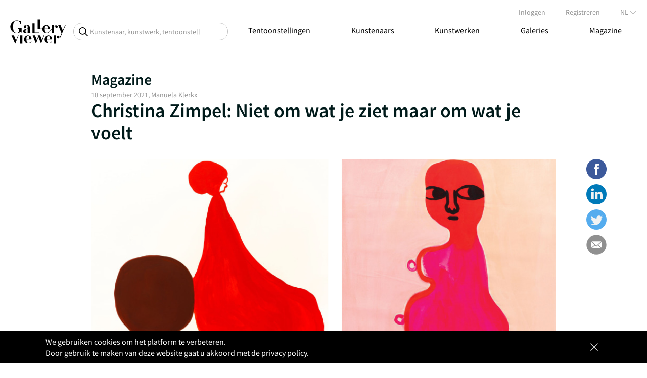

--- FILE ---
content_type: text/html; charset=utf-8
request_url: https://galleryviewer.com/nl/article/828/christina-zimpel-niet-om-wat-je-ziet-maar-om-wat-
body_size: 21815
content:

                <!doctype html>
                <html lang="nl" prefix="og: https://ogp.me/ns#" data-reactroot=""><head><script>
        (function(w,d,s,l,i){
			w[l]=w[l]||[];
			w[l].push({'gtm.start': new Date().getTime(),event:'gtm.js'});
			var f=d.getElementsByTagName(s)[0],
				j=d.createElement(s),
				dl=l!='dataLayer'?'&l='+l:'';

			j.async=true;
			j.src='https://www.googletagmanager.com/gtm.js?id='+i+dl;
			f.parentNode.insertBefore(j,f);
		})(window,document,'script','dataLayer','GTM-TN794P9')
</script><title data-react-helmet="true">Christina Zimpel: Niet om wat je ziet maar om wat je voe...</title><meta data-react-helmet="true" name="charSet" content="utf-8"/><meta data-react-helmet="true" name="theme-color" content="#000000"/><meta data-react-helmet="true" name="viewport" content="width=device-width, initial-scale=1, user-scalable=yes"/><meta data-react-helmet="true" name="google-site-verification" content="tG8Ge7R4qucnrbpaOO2SINaR4MNxRaNKD3BtKZ_dMF8"/><meta data-react-helmet="true" name="language" content="NL"/><meta data-react-helmet="true" name="robots" content="index,follow"/><meta data-react-helmet="true" property="og:url" content="https://galleryviewer.com/nl/article/828/christina-zimpel-niet-om-wat-je-ziet-maar-om-wat-"/><meta data-react-helmet="true" name="description" content="Christina Zimpel: Niet om wat je ziet maar om wat je voelt |"/><meta data-react-helmet="true" property="og:title" content="Christina Zimpel: Niet om wat je ziet maar om wat je voe..."/><meta data-react-helmet="true" property="og:image" content="https://res.cloudinary.com/dsvessvkt/image/upload/v1631272443/gczh4tvnvulld7bspx0v.jpg"/><meta data-react-helmet="true" property="og:description" content="Christina Zimpel: Niet om wat je ziet maar om wat je voelt |"/><link data-react-helmet="true" rel="icon" type="image/png" href="/static/assets/home.10c34ad2.ico"/><link data-react-helmet="true" rel="preconnect" href="https://fonts.gstatic.com/" crossorigin="anonymous"/><link data-react-helmet="true" rel="preconnect" href="https://connect.facebook.net/" crossorigin="anonymous"/><link data-react-helmet="true" rel="preconnect" href="https://www.googletagmanager.com/" crossorigin="anonymous"/><link data-react-helmet="true" rel="preconnect" href="https://widget.cloudinary.com/" crossorigin="anonymous"/><link data-react-helmet="true" rel="preconnect" href="https://api.galleryviewer.com" crossorigin="anonymous"/><link data-react-helmet="true" rel="alternate" href="https://galleryviewer.com/en/article/828/christina-zimpel-niet-om-wat-je-ziet-maar-om-wat-" hrefLang="en"/><link data-react-helmet="true" rel="alternate" href="https://galleryviewer.com/nl/article/828/christina-zimpel-niet-om-wat-je-ziet-maar-om-wat-" hrefLang="nl"/><link data-react-helmet="true" rel="alternate" href="https://galleryviewer.com/fr/article/828/christina-zimpel-niet-om-wat-je-ziet-maar-om-wat-" hrefLang="fr"/><link data-react-helmet="true" rel="alternate" href="https://galleryviewer.com/en/article/828/christina-zimpel-niet-om-wat-je-ziet-maar-om-wat-" hrefLang="x-default"/><link data-react-helmet="true" rel="canonical" href="https://galleryviewer.com/nl/article/828/christina-zimpel-niet-om-wat-je-ziet-maar-om-wat-"/><style data-react-helmet="true" type="text/css">
                                            * {
                                                box-sizing: border-box;
                                                -webkit-overflow-scrolling: touch;
                                            }
                                            .ps__rail-y {
                                                opacity: 1 !important;
                                            }
                                            .ps__thumb-y {
                                                background-color: #7f7f7f !important;
                                            }
                                            .lazy-load-image-background {display: inline !important;}
                                            
	.slick-list,.slick-slider,.slick-track{position:relative;display:block}.slick-loading .slick-slide,.slick-loading .slick-track{visibility:hidden}.slick-slider{box-sizing:border-box;-webkit-user-select:none;-moz-user-select:none;-ms-user-select:none;user-select:none;-webkit-touch-callout:none;-khtml-user-select:none;-ms-touch-action:pan-y;touch-action:pan-y;-webkit-tap-highlight-color:transparent}.slick-list{overflow:hidden;margin:0;padding:0}.slick-list:focus{outline:0}.slick-list.dragging{cursor:pointer;cursor:hand}.slick-slider .slick-list,.slick-slider .slick-track{-webkit-transform:translate3d(0,0,0);-moz-transform:translate3d(0,0,0);-ms-transform:translate3d(0,0,0);-o-transform:translate3d(0,0,0);transform:translate3d(0,0,0)}.slick-track{top:0;left:0}.slick-track:after,.slick-track:before{display:table;content:''}.slick-track:after{clear:both}.slick-slide{display:none;float:left;height:100%;min-height:1px}[dir=rtl] .slick-slide{float:right}.slick-slide img{display:block}.slick-slide.slick-loading img{display:none}.slick-slide.dragging img{pointer-events:none}.slick-initialized .slick-slide{display:block}.slick-vertical .slick-slide{display:block;height:auto;border:1px solid transparent}.slick-arrow.slick-hidden{display:none}
	@charset 'UTF-8';.slick-dots,.slick-next,.slick-prev{position:absolute;display:block;padding:0}.slick-dots li button:before,.slick-next:before,.slick-prev:before{font-family:slick;-webkit-font-smoothing:antialiased;-moz-osx-font-smoothing:grayscale}.slick-loading .slick-list{background:url(ajax-loader.gif) center center no-repeat #fff}@font-face{font-family:slick;font-display:optional;font-weight:400;font-style:normal;src:url(fonts/slick.eot);src:url(fonts/slick.eot?#iefix) format('embedded-opentype'),url(fonts/slick.woff) format('woff'),url(fonts/slick.ttf) format('truetype'),url(fonts/slick.svg#slick) format('svg')}.slick-next,.slick-prev{font-size:0;line-height:0;top:50%;width:20px;height:20px;-webkit-transform:translate(0,-50%);-ms-transform:translate(0,-50%);transform:translate(0,-50%);cursor:pointer;color:transparent;border:none;outline:0;background:0 0}.slick-next:focus,.slick-next:hover,.slick-prev:focus,.slick-prev:hover{color:transparent;outline:0;background:0 0}.slick-next:focus:before,.slick-next:hover:before,.slick-prev:focus:before,.slick-prev:hover:before{opacity:1}.slick-next.slick-disabled:before,.slick-prev.slick-disabled:before{opacity:.25}.slick-next:before,.slick-prev:before{font-size:20px;line-height:1;opacity:.75;color:#fff}.slick-prev{left:-25px}[dir=rtl] .slick-prev{right:-25px;left:auto}.slick-prev:before{content:'â†'}.slick-next:before,[dir=rtl] .slick-prev:before{content:'â†’'}.slick-next{right:-25px}[dir=rtl] .slick-next{right:auto;left:-25px}[dir=rtl] .slick-next:before{content:'â†'}.slick-dotted.slick-slider{margin-bottom:30px}.slick-dots{bottom:-25px;width:100%;margin:0;list-style:none;text-align:center}.slick-dots li{position:relative;display:inline-block;width:20px;height:20px;margin:0 5px;padding:0;cursor:pointer}.slick-dots li button{font-size:0;line-height:0;display:block;width:20px;height:20px;padding:5px;cursor:pointer;color:transparent;border:0;outline:0;background:0 0}.slick-dots li button:focus,.slick-dots li button:hover{outline:0}.slick-dots li button:focus:before,.slick-dots li button:hover:before{opacity:1}.slick-dots li button:before{font-size:6px;line-height:20px;position:absolute;top:0;left:0;width:20px;height:20px;content:'â€¢';text-align:center;opacity:.25;color:#000}.slick-dots li.slick-active button:before{opacity:.75;color:#000}

                                            
	/* latin-ext */
	@font-face {
	  font-family: 'Lato';
	  font-style: normal;
	  font-weight: 400;
	  font-display: swap;
	  src: local('Lato Regular'), local('Lato-Regular'), url(https://fonts.gstatic.com/s/lato/v14/S6uyw4BMUTPHjxAwXiWtFCfQ7A.woff2) format('woff2');
	  unicode-range: U+0100-024F, U+0259, U+1E00-1EFF, U+2020, U+20A0-20AB, U+20AD-20CF, U+2113, U+2C60-2C7F, U+A720-A7FF;
	}
	/* latin */
	@font-face {
	  font-family: 'Lato';
	  font-style: normal;
	  font-weight: 400;
	  font-display: swap;
	  src: local('Lato Regular'), local('Lato-Regular'), url(https://fonts.gstatic.com/s/lato/v14/S6uyw4BMUTPHjx4wXiWtFCc.woff2) format('woff2');
	  unicode-range: U+0000-00FF, U+0131, U+0152-0153, U+02BB-02BC, U+02C6, U+02DA, U+02DC, U+2000-206F, U+2074, U+20AC, U+2122, U+2191, U+2193, U+2212, U+2215, U+FEFF, U+FFFD;
	}
	/* latin-ext */
	@font-face {
	  font-family: 'Lato';
	  font-style: normal;
	  font-weight: 700;
	  font-display: swap;
	  src: local('Lato Bold'), local('Lato-Bold'), url(https://fonts.gstatic.com/s/lato/v14/S6u9w4BMUTPHh6UVSwaPGQ3q5d0N7w.woff2) format('woff2');
	  unicode-range: U+0100-024F, U+0259, U+1E00-1EFF, U+2020, U+20A0-20AB, U+20AD-20CF, U+2113, U+2C60-2C7F, U+A720-A7FF;
	}
	/* latin */
	@font-face {
	  font-family: 'Lato';
	  font-style: normal;
	  font-weight: 700;
	  font-display: swap;
	  src: local('Lato Bold'), local('Lato-Bold'), url(https://fonts.gstatic.com/s/lato/v14/S6u9w4BMUTPHh6UVSwiPGQ3q5d0.woff2) format('woff2');
	  unicode-range: U+0000-00FF, U+0131, U+0152-0153, U+02BB-02BC, U+02C6, U+02DA, U+02DC, U+2000-206F, U+2074, U+20AC, U+2122, U+2191, U+2193, U+2212, U+2215, U+FEFF, U+FFFD;
	}
	/* cyrillic-ext */
	@font-face {
	  font-family: 'Montserrat';
	  font-style: normal;
	  font-weight: 300;
	  font-display: swap;
	  src: local('Montserrat Light'), local('Montserrat-Light'), url(https://fonts.gstatic.com/s/montserrat/v12/JTURjIg1_i6t8kCHKm45_cJD3gTD_vx3rCubqg.woff2) format('woff2');
	  unicode-range: U+0460-052F, U+1C80-1C88, U+20B4, U+2DE0-2DFF, U+A640-A69F, U+FE2E-FE2F;
	}
	/* cyrillic */
	@font-face {
	  font-family: 'Montserrat';
	  font-style: normal;
	  font-weight: 300;
	  font-display: swap;
	  src: local('Montserrat Light'), local('Montserrat-Light'), url(https://fonts.gstatic.com/s/montserrat/v12/JTURjIg1_i6t8kCHKm45_cJD3g3D_vx3rCubqg.woff2) format('woff2');
	  unicode-range: U+0400-045F, U+0490-0491, U+04B0-04B1, U+2116;
	}
	/* vietnamese */
	@font-face {
	  font-family: 'Montserrat';
	  font-style: normal;
	  font-weight: 300;
	  font-display: swap;
	  src: local('Montserrat Light'), local('Montserrat-Light'), url(https://fonts.gstatic.com/s/montserrat/v12/JTURjIg1_i6t8kCHKm45_cJD3gbD_vx3rCubqg.woff2) format('woff2');
	  unicode-range: U+0102-0103, U+0110-0111, U+1EA0-1EF9, U+20AB;
	}
	/* latin-ext */
	@font-face {
	  font-family: 'Montserrat';
	  font-style: normal;
	  font-weight: 300;
	  font-display: swap;
	  src: local('Montserrat Light'), local('Montserrat-Light'), url(https://fonts.gstatic.com/s/montserrat/v12/JTURjIg1_i6t8kCHKm45_cJD3gfD_vx3rCubqg.woff2) format('woff2');
	  unicode-range: U+0100-024F, U+0259, U+1E00-1EFF, U+2020, U+20A0-20AB, U+20AD-20CF, U+2113, U+2C60-2C7F, U+A720-A7FF;
	}
	/* latin */
	@font-face {
	  font-family: 'Montserrat';
	  font-style: normal;
	  font-weight: 300;
	  font-display: swap;
	  src: local('Montserrat Light'), local('Montserrat-Light'), url(https://fonts.gstatic.com/s/montserrat/v12/JTURjIg1_i6t8kCHKm45_cJD3gnD_vx3rCs.woff2) format('woff2');
	  unicode-range: U+0000-00FF, U+0131, U+0152-0153, U+02BB-02BC, U+02C6, U+02DA, U+02DC, U+2000-206F, U+2074, U+20AC, U+2122, U+2191, U+2193, U+2212, U+2215, U+FEFF, U+FFFD;
	}
	/* cyrillic-ext */
	@font-face {
	  font-family: 'Montserrat';
	  font-style: normal;
	  font-weight: 400;
	  font-display: swap;
	  src: local('Montserrat Regular'), local('Montserrat-Regular'), url(https://fonts.gstatic.com/s/montserrat/v12/JTUSjIg1_i6t8kCHKm459WRhyyTh89ZNpQ.woff2) format('woff2');
	  unicode-range: U+0460-052F, U+1C80-1C88, U+20B4, U+2DE0-2DFF, U+A640-A69F, U+FE2E-FE2F;
	}
	/* cyrillic */
	@font-face {
	  font-family: 'Montserrat';
	  font-style: normal;
	  font-weight: 400;
	  font-display: swap;
	  src: local('Montserrat Regular'), local('Montserrat-Regular'), url(https://fonts.gstatic.com/s/montserrat/v12/JTUSjIg1_i6t8kCHKm459W1hyyTh89ZNpQ.woff2) format('woff2');
	  unicode-range: U+0400-045F, U+0490-0491, U+04B0-04B1, U+2116;
	}
	/* vietnamese */
	@font-face {
	  font-family: 'Montserrat';
	  font-style: normal;
	  font-weight: 400;
	  font-display: swap;
	  src: local('Montserrat Regular'), local('Montserrat-Regular'), url(https://fonts.gstatic.com/s/montserrat/v12/JTUSjIg1_i6t8kCHKm459WZhyyTh89ZNpQ.woff2) format('woff2');
	  unicode-range: U+0102-0103, U+0110-0111, U+1EA0-1EF9, U+20AB;
	}
	/* latin-ext */
	@font-face {
	  font-family: 'Montserrat';
	  font-style: normal;
	  font-weight: 400;
	  font-display: swap;
	  src: local('Montserrat Regular'), local('Montserrat-Regular'), url(https://fonts.gstatic.com/s/montserrat/v12/JTUSjIg1_i6t8kCHKm459WdhyyTh89ZNpQ.woff2) format('woff2');
	  unicode-range: U+0100-024F, U+0259, U+1E00-1EFF, U+2020, U+20A0-20AB, U+20AD-20CF, U+2113, U+2C60-2C7F, U+A720-A7FF;
	}
	/* latin */
	@font-face {
	  font-family: 'Montserrat';
	  font-style: normal;
	  font-weight: 400;
	  font-display: swap;
	  src: local('Montserrat Regular'), local('Montserrat-Regular'), url(https://fonts.gstatic.com/s/montserrat/v12/JTUSjIg1_i6t8kCHKm459WlhyyTh89Y.woff2) format('woff2');
	  unicode-range: U+0000-00FF, U+0131, U+0152-0153, U+02BB-02BC, U+02C6, U+02DA, U+02DC, U+2000-206F, U+2074, U+20AC, U+2122, U+2191, U+2193, U+2212, U+2215, U+FEFF, U+FFFD;
	}
	/* cyrillic-ext */
	@font-face {
	  font-family: 'Montserrat';
	  font-style: normal;
	  font-weight: 500;
	  font-display: swap;
	  src: local('Montserrat Medium'), local('Montserrat-Medium'), url(https://fonts.gstatic.com/s/montserrat/v12/JTURjIg1_i6t8kCHKm45_ZpC3gTD_vx3rCubqg.woff2) format('woff2');
	  unicode-range: U+0460-052F, U+1C80-1C88, U+20B4, U+2DE0-2DFF, U+A640-A69F, U+FE2E-FE2F;
	}
	/* cyrillic */
	@font-face {
	  font-family: 'Montserrat';
	  font-style: normal;
	  font-weight: 500;
	  font-display: swap;
	  src: local('Montserrat Medium'), local('Montserrat-Medium'), url(https://fonts.gstatic.com/s/montserrat/v12/JTURjIg1_i6t8kCHKm45_ZpC3g3D_vx3rCubqg.woff2) format('woff2');
	  unicode-range: U+0400-045F, U+0490-0491, U+04B0-04B1, U+2116;
	}
	/* vietnamese */
	@font-face {
	  font-family: 'Montserrat';
	  font-style: normal;
	  font-weight: 500;
	  font-display: swap;
	  src: local('Montserrat Medium'), local('Montserrat-Medium'), url(https://fonts.gstatic.com/s/montserrat/v12/JTURjIg1_i6t8kCHKm45_ZpC3gbD_vx3rCubqg.woff2) format('woff2');
	  unicode-range: U+0102-0103, U+0110-0111, U+1EA0-1EF9, U+20AB;
	}
	/* latin-ext */
	@font-face {
	  font-family: 'Montserrat';
	  font-style: normal;
	  font-weight: 500;
	  font-display: swap;
	  src: local('Montserrat Medium'), local('Montserrat-Medium'), url(https://fonts.gstatic.com/s/montserrat/v12/JTURjIg1_i6t8kCHKm45_ZpC3gfD_vx3rCubqg.woff2) format('woff2');
	  unicode-range: U+0100-024F, U+0259, U+1E00-1EFF, U+2020, U+20A0-20AB, U+20AD-20CF, U+2113, U+2C60-2C7F, U+A720-A7FF;
	}
	/* latin */
	@font-face {
	  font-family: 'Montserrat';
	  font-style: normal;
	  font-weight: 500;
	  font-display: swap;
	  src: local('Montserrat Medium'), local('Montserrat-Medium'), url(https://fonts.gstatic.com/s/montserrat/v12/JTURjIg1_i6t8kCHKm45_ZpC3gnD_vx3rCs.woff2) format('woff2');
	  unicode-range: U+0000-00FF, U+0131, U+0152-0153, U+02BB-02BC, U+02C6, U+02DA, U+02DC, U+2000-206F, U+2074, U+20AC, U+2122, U+2191, U+2193, U+2212, U+2215, U+FEFF, U+FFFD;
	}
	/* cyrillic-ext */
	@font-face {
	  font-family: 'Montserrat';
	  font-style: normal;
	  font-weight: 600;
	  font-display: swap;
	  src: local('Montserrat SemiBold'), local('Montserrat-SemiBold'), url(https://fonts.gstatic.com/s/montserrat/v12/JTURjIg1_i6t8kCHKm45_bZF3gTD_vx3rCubqg.woff2) format('woff2');
	  unicode-range: U+0460-052F, U+1C80-1C88, U+20B4, U+2DE0-2DFF, U+A640-A69F, U+FE2E-FE2F;
	}
	/* cyrillic */
	@font-face {
	  font-family: 'Montserrat';
	  font-style: normal;
	  font-weight: 600;
	  font-display: swap;
	  src: local('Montserrat SemiBold'), local('Montserrat-SemiBold'), url(https://fonts.gstatic.com/s/montserrat/v12/JTURjIg1_i6t8kCHKm45_bZF3g3D_vx3rCubqg.woff2) format('woff2');
	  unicode-range: U+0400-045F, U+0490-0491, U+04B0-04B1, U+2116;
	}
	/* vietnamese */
	@font-face {
	  font-family: 'Montserrat';
	  font-style: normal;
	  font-weight: 600;
	  font-display: swap;
	  src: local('Montserrat SemiBold'), local('Montserrat-SemiBold'), url(https://fonts.gstatic.com/s/montserrat/v12/JTURjIg1_i6t8kCHKm45_bZF3gbD_vx3rCubqg.woff2) format('woff2');
	  unicode-range: U+0102-0103, U+0110-0111, U+1EA0-1EF9, U+20AB;
	}
	/* latin-ext */
	@font-face {
	  font-family: 'Montserrat';
	  font-style: normal;
	  font-weight: 600;
	  font-display: swap;
	  src: local('Montserrat SemiBold'), local('Montserrat-SemiBold'), url(https://fonts.gstatic.com/s/montserrat/v12/JTURjIg1_i6t8kCHKm45_bZF3gfD_vx3rCubqg.woff2) format('woff2');
	  unicode-range: U+0100-024F, U+0259, U+1E00-1EFF, U+2020, U+20A0-20AB, U+20AD-20CF, U+2113, U+2C60-2C7F, U+A720-A7FF;
	}
	/* latin */
	@font-face {
	  font-family: 'Montserrat';
	  font-style: normal;
	  font-weight: 600;
	  font-display: swap;
	  src: local('Montserrat SemiBold'), local('Montserrat-SemiBold'), url(https://fonts.gstatic.com/s/montserrat/v12/JTURjIg1_i6t8kCHKm45_bZF3gnD_vx3rCs.woff2) format('woff2');
	  unicode-range: U+0000-00FF, U+0131, U+0152-0153, U+02BB-02BC, U+02C6, U+02DA, U+02DC, U+2000-206F, U+2074, U+20AC, U+2122, U+2191, U+2193, U+2212, U+2215, U+FEFF, U+FFFD;
	}
	/* cyrillic-ext */
	@font-face {
	  font-family: 'Montserrat';
	  font-style: normal;
	  font-weight: 700;
	  font-display: swap;
	  src: local('Montserrat Bold'), local('Montserrat-Bold'), url(https://fonts.gstatic.com/s/montserrat/v12/JTURjIg1_i6t8kCHKm45_dJE3gTD_vx3rCubqg.woff2) format('woff2');
	  unicode-range: U+0460-052F, U+1C80-1C88, U+20B4, U+2DE0-2DFF, U+A640-A69F, U+FE2E-FE2F;
	}
	/* cyrillic */
	@font-face {
	  font-family: 'Montserrat';
	  font-style: normal;
	  font-weight: 700;
	  font-display: swap;
	  src: local('Montserrat Bold'), local('Montserrat-Bold'), url(https://fonts.gstatic.com/s/montserrat/v12/JTURjIg1_i6t8kCHKm45_dJE3g3D_vx3rCubqg.woff2) format('woff2');
	  unicode-range: U+0400-045F, U+0490-0491, U+04B0-04B1, U+2116;
	}
	/* vietnamese */
	@font-face {
	  font-family: 'Montserrat';
	  font-style: normal;
	  font-weight: 700;
	  font-display: swap;
	  src: local('Montserrat Bold'), local('Montserrat-Bold'), url(https://fonts.gstatic.com/s/montserrat/v12/JTURjIg1_i6t8kCHKm45_dJE3gbD_vx3rCubqg.woff2) format('woff2');
	  unicode-range: U+0102-0103, U+0110-0111, U+1EA0-1EF9, U+20AB;
	}
	/* latin-ext */
	@font-face {
	  font-family: 'Montserrat';
	  font-style: normal;
	  font-weight: 700;
	  font-display: swap;
	  src: local('Montserrat Bold'), local('Montserrat-Bold'), url(https://fonts.gstatic.com/s/montserrat/v12/JTURjIg1_i6t8kCHKm45_dJE3gfD_vx3rCubqg.woff2) format('woff2');
	  unicode-range: U+0100-024F, U+0259, U+1E00-1EFF, U+2020, U+20A0-20AB, U+20AD-20CF, U+2113, U+2C60-2C7F, U+A720-A7FF;
	}
	/* latin */
	@font-face {
	  font-family: 'Montserrat';
	  font-style: normal;
	  font-weight: 700;
	  font-display: swap;
	  src: local('Montserrat Bold'), local('Montserrat-Bold'), url(https://fonts.gstatic.com/s/montserrat/v12/JTURjIg1_i6t8kCHKm45_dJE3gnD_vx3rCs.woff2) format('woff2');
	  unicode-range: U+0000-00FF, U+0131, U+0152-0153, U+02BB-02BC, U+02C6, U+02DA, U+02DC, U+2000-206F, U+2074, U+20AC, U+2122, U+2191, U+2193, U+2212, U+2215, U+FEFF, U+FFFD;
	}
	/* cyrillic-ext */
	@font-face {
	  font-family: 'Montserrat';
	  font-style: normal;
	  font-weight: 800;
	  font-display: swap;
	  src: local('Montserrat ExtraBold'), local('Montserrat-ExtraBold'), url(https://fonts.gstatic.com/s/montserrat/v12/JTURjIg1_i6t8kCHKm45_c5H3gTD_vx3rCubqg.woff2) format('woff2');
	  unicode-range: U+0460-052F, U+1C80-1C88, U+20B4, U+2DE0-2DFF, U+A640-A69F, U+FE2E-FE2F;
	}
	/* cyrillic */
	@font-face {
	  font-family: 'Montserrat';
	  font-style: normal;
	  font-weight: 800;
	  font-display: swap;
	  src: local('Montserrat ExtraBold'), local('Montserrat-ExtraBold'), url(https://fonts.gstatic.com/s/montserrat/v12/JTURjIg1_i6t8kCHKm45_c5H3g3D_vx3rCubqg.woff2) format('woff2');
	  unicode-range: U+0400-045F, U+0490-0491, U+04B0-04B1, U+2116;
	}
	/* vietnamese */
	@font-face {
	  font-family: 'Montserrat';
	  font-style: normal;
	  font-weight: 800;
	  font-display: swap;
	  src: local('Montserrat ExtraBold'), local('Montserrat-ExtraBold'), url(https://fonts.gstatic.com/s/montserrat/v12/JTURjIg1_i6t8kCHKm45_c5H3gbD_vx3rCubqg.woff2) format('woff2');
	  unicode-range: U+0102-0103, U+0110-0111, U+1EA0-1EF9, U+20AB;
	}
	/* latin-ext */
	@font-face {
	  font-family: 'Montserrat';
	  font-style: normal;
	  font-weight: 800;
	  font-display: swap;
	  src: local('Montserrat ExtraBold'), local('Montserrat-ExtraBold'), url(https://fonts.gstatic.com/s/montserrat/v12/JTURjIg1_i6t8kCHKm45_c5H3gfD_vx3rCubqg.woff2) format('woff2');
	  unicode-range: U+0100-024F, U+0259, U+1E00-1EFF, U+2020, U+20A0-20AB, U+20AD-20CF, U+2113, U+2C60-2C7F, U+A720-A7FF;
	}
	/* latin */
	@font-face {
	  font-family: 'Montserrat';
	  font-style: normal;
	  font-weight: 800;
	  font-display: swap;
	  src: local('Montserrat ExtraBold'), local('Montserrat-ExtraBold'), url(https://fonts.gstatic.com/s/montserrat/v12/JTURjIg1_i6t8kCHKm45_c5H3gnD_vx3rCs.woff2) format('woff2');
	  unicode-range: U+0000-00FF, U+0131, U+0152-0153, U+02BB-02BC, U+02C6, U+02DA, U+02DC, U+2000-206F, U+2074, U+20AC, U+2122, U+2191, U+2193, U+2212, U+2215, U+FEFF, U+FFFD;
	}
	/* cyrillic-ext */
	@font-face {
	  font-family: 'Source Sans Pro';
	  font-style: normal;
	  font-weight: 400;
	  font-display: swap;
	  src: local('Source Sans Pro Regular'), local('SourceSansPro-Regular'), url(https://fonts.gstatic.com/s/sourcesanspro/v11/6xK3dSBYKcSV-LCoeQqfX1RYOo3qNa7lujVj9_mf.woff2) format('woff2');
	  unicode-range: U+0460-052F, U+1C80-1C88, U+20B4, U+2DE0-2DFF, U+A640-A69F, U+FE2E-FE2F;
	}
	/* cyrillic */
	@font-face {
	  font-family: 'Source Sans Pro';
	  font-style: normal;
	  font-weight: 400;
	  font-display: swap;
	  src: local('Source Sans Pro Regular'), local('SourceSansPro-Regular'), url(https://fonts.gstatic.com/s/sourcesanspro/v11/6xK3dSBYKcSV-LCoeQqfX1RYOo3qPK7lujVj9_mf.woff2) format('woff2');
	  unicode-range: U+0400-045F, U+0490-0491, U+04B0-04B1, U+2116;
	}
	/* greek-ext */
	@font-face {
	  font-family: 'Source Sans Pro';
	  font-style: normal;
	  font-weight: 400;
	  font-display: swap;
	  src: local('Source Sans Pro Regular'), local('SourceSansPro-Regular'), url(https://fonts.gstatic.com/s/sourcesanspro/v11/6xK3dSBYKcSV-LCoeQqfX1RYOo3qNK7lujVj9_mf.woff2) format('woff2');
	  unicode-range: U+1F00-1FFF;
	}
	/* greek */
	@font-face {
	  font-family: 'Source Sans Pro';
	  font-style: normal;
	  font-weight: 400;
	  font-display: swap;
	  src: local('Source Sans Pro Regular'), local('SourceSansPro-Regular'), url(https://fonts.gstatic.com/s/sourcesanspro/v11/6xK3dSBYKcSV-LCoeQqfX1RYOo3qO67lujVj9_mf.woff2) format('woff2');
	  unicode-range: U+0370-03FF;
	}
	/* vietnamese */
	@font-face {
	  font-family: 'Source Sans Pro';
	  font-style: normal;
	  font-weight: 400;
	  font-display: swap;
	  src: local('Source Sans Pro Regular'), local('SourceSansPro-Regular'), url(https://fonts.gstatic.com/s/sourcesanspro/v11/6xK3dSBYKcSV-LCoeQqfX1RYOo3qN67lujVj9_mf.woff2) format('woff2');
	  unicode-range: U+0102-0103, U+0110-0111, U+1EA0-1EF9, U+20AB;
	}
	/* latin-ext */
	@font-face {
	  font-family: 'Source Sans Pro';
	  font-style: normal;
	  font-weight: 400;
	  font-display: swap;
	  src: local('Source Sans Pro Regular'), local('SourceSansPro-Regular'), url(https://fonts.gstatic.com/s/sourcesanspro/v11/6xK3dSBYKcSV-LCoeQqfX1RYOo3qNq7lujVj9_mf.woff2) format('woff2');
	  unicode-range: U+0100-024F, U+0259, U+1E00-1EFF, U+2020, U+20A0-20AB, U+20AD-20CF, U+2113, U+2C60-2C7F, U+A720-A7FF;
	}
	/* latin */
	@font-face {
	  font-family: 'Source Sans Pro';
	  font-style: normal;
	  font-weight: 400;
	  font-display: swap;
	  src: local('Source Sans Pro Regular'), local('SourceSansPro-Regular'), url(https://fonts.gstatic.com/s/sourcesanspro/v11/6xK3dSBYKcSV-LCoeQqfX1RYOo3qOK7lujVj9w.woff2) format('woff2');
	  unicode-range: U+0000-00FF, U+0131, U+0152-0153, U+02BB-02BC, U+02C6, U+02DA, U+02DC, U+2000-206F, U+2074, U+20AC, U+2122, U+2191, U+2193, U+2212, U+2215, U+FEFF, U+FFFD;
	}
	/* cyrillic-ext */
	@font-face {
	  font-family: 'Source Sans Pro';
	  font-style: normal;
	  font-weight: 600;
	  font-display: swap;
	  src: local('Source Sans Pro SemiBold'), local('SourceSansPro-SemiBold'), url(https://fonts.gstatic.com/s/sourcesanspro/v11/6xKydSBYKcSV-LCoeQqfX1RYOo3i54rwmhdu3cOWxy40.woff2) format('woff2');
	  unicode-range: U+0460-052F, U+1C80-1C88, U+20B4, U+2DE0-2DFF, U+A640-A69F, U+FE2E-FE2F;
	}
	/* cyrillic */
	@font-face {
	  font-family: 'Source Sans Pro';
	  font-style: normal;
	  font-weight: 600;
	  font-display: swap;
	  src: local('Source Sans Pro SemiBold'), local('SourceSansPro-SemiBold'), url(https://fonts.gstatic.com/s/sourcesanspro/v11/6xKydSBYKcSV-LCoeQqfX1RYOo3i54rwkxdu3cOWxy40.woff2) format('woff2');
	  unicode-range: U+0400-045F, U+0490-0491, U+04B0-04B1, U+2116;
	}
	/* greek-ext */
	@font-face {
	  font-family: 'Source Sans Pro';
	  font-style: normal;
	  font-weight: 600;
	  font-display: swap;
	  src: local('Source Sans Pro SemiBold'), local('SourceSansPro-SemiBold'), url(https://fonts.gstatic.com/s/sourcesanspro/v11/6xKydSBYKcSV-LCoeQqfX1RYOo3i54rwmxdu3cOWxy40.woff2) format('woff2');
	  unicode-range: U+1F00-1FFF;
	}
	/* greek */
	@font-face {
	  font-family: 'Source Sans Pro';
	  font-style: normal;
	  font-weight: 600;
	  font-display: swap;
	  src: local('Source Sans Pro SemiBold'), local('SourceSansPro-SemiBold'), url(https://fonts.gstatic.com/s/sourcesanspro/v11/6xKydSBYKcSV-LCoeQqfX1RYOo3i54rwlBdu3cOWxy40.woff2) format('woff2');
	  unicode-range: U+0370-03FF;
	}
	/* vietnamese */
	@font-face {
	  font-family: 'Source Sans Pro';
	  font-style: normal;
	  font-weight: 600;
	  font-display: swap;
	  src: local('Source Sans Pro SemiBold'), local('SourceSansPro-SemiBold'), url(https://fonts.gstatic.com/s/sourcesanspro/v11/6xKydSBYKcSV-LCoeQqfX1RYOo3i54rwmBdu3cOWxy40.woff2) format('woff2');
	  unicode-range: U+0102-0103, U+0110-0111, U+1EA0-1EF9, U+20AB;
	}
	/* latin-ext */
	@font-face {
	  font-family: 'Source Sans Pro';
	  font-style: normal;
	  font-weight: 600;
	  font-display: swap;
	  src: local('Source Sans Pro SemiBold'), local('SourceSansPro-SemiBold'), url(https://fonts.gstatic.com/s/sourcesanspro/v11/6xKydSBYKcSV-LCoeQqfX1RYOo3i54rwmRdu3cOWxy40.woff2) format('woff2');
	  unicode-range: U+0100-024F, U+0259, U+1E00-1EFF, U+2020, U+20A0-20AB, U+20AD-20CF, U+2113, U+2C60-2C7F, U+A720-A7FF;
	}
	/* latin */
	@font-face {
	  font-family: 'Source Sans Pro';
	  font-style: normal;
	  font-weight: 600;
	  font-display: swap;
	  src: local('Source Sans Pro SemiBold'), local('SourceSansPro-SemiBold'), url(https://fonts.gstatic.com/s/sourcesanspro/v11/6xKydSBYKcSV-LCoeQqfX1RYOo3i54rwlxdu3cOWxw.woff2) format('woff2');
	  unicode-range: U+0000-00FF, U+0131, U+0152-0153, U+02BB-02BC, U+02C6, U+02DA, U+02DC, U+2000-206F, U+2074, U+20AC, U+2122, U+2191, U+2193, U+2212, U+2215, U+FEFF, U+FFFD;
	}
	/* cyrillic-ext */
	@font-face {
	  font-family: 'Source Sans Pro';
	  font-style: normal;
	  font-weight: 700;
	  font-display: swap;
	  src: local('Source Sans Pro Bold'), local('SourceSansPro-Bold'), url(https://fonts.gstatic.com/s/sourcesanspro/v11/6xKydSBYKcSV-LCoeQqfX1RYOo3ig4vwmhdu3cOWxy40.woff2) format('woff2');
	  unicode-range: U+0460-052F, U+1C80-1C88, U+20B4, U+2DE0-2DFF, U+A640-A69F, U+FE2E-FE2F;
	}
	/* cyrillic */
	@font-face {
	  font-family: 'Source Sans Pro';
	  font-style: normal;
	  font-weight: 700;
	  font-display: swap;
	  src: local('Source Sans Pro Bold'), local('SourceSansPro-Bold'), url(https://fonts.gstatic.com/s/sourcesanspro/v11/6xKydSBYKcSV-LCoeQqfX1RYOo3ig4vwkxdu3cOWxy40.woff2) format('woff2');
	  unicode-range: U+0400-045F, U+0490-0491, U+04B0-04B1, U+2116;
	}
	/* greek-ext */
	@font-face {
	  font-family: 'Source Sans Pro';
	  font-style: normal;
	  font-weight: 700;
	  font-display: swap;
	  src: local('Source Sans Pro Bold'), local('SourceSansPro-Bold'), url(https://fonts.gstatic.com/s/sourcesanspro/v11/6xKydSBYKcSV-LCoeQqfX1RYOo3ig4vwmxdu3cOWxy40.woff2) format('woff2');
	  unicode-range: U+1F00-1FFF;
	}
	/* greek */
	@font-face {
	  font-family: 'Source Sans Pro';
	  font-style: normal;
	  font-weight: 700;
	  font-display: swap;
	  src: local('Source Sans Pro Bold'), local('SourceSansPro-Bold'), url(https://fonts.gstatic.com/s/sourcesanspro/v11/6xKydSBYKcSV-LCoeQqfX1RYOo3ig4vwlBdu3cOWxy40.woff2) format('woff2');
	  unicode-range: U+0370-03FF;
	}
	/* vietnamese */
	@font-face {
	  font-family: 'Source Sans Pro';
	  font-style: normal;
	  font-weight: 700;
	  font-display: swap;
	  src: local('Source Sans Pro Bold'), local('SourceSansPro-Bold'), url(https://fonts.gstatic.com/s/sourcesanspro/v11/6xKydSBYKcSV-LCoeQqfX1RYOo3ig4vwmBdu3cOWxy40.woff2) format('woff2');
	  unicode-range: U+0102-0103, U+0110-0111, U+1EA0-1EF9, U+20AB;
	}
	/* latin-ext */
	@font-face {
	  font-family: 'Source Sans Pro';
	  font-style: normal;
	  font-weight: 700;
	  font-display: swap;
	  src: local('Source Sans Pro Bold'), local('SourceSansPro-Bold'), url(https://fonts.gstatic.com/s/sourcesanspro/v11/6xKydSBYKcSV-LCoeQqfX1RYOo3ig4vwmRdu3cOWxy40.woff2) format('woff2');
	  unicode-range: U+0100-024F, U+0259, U+1E00-1EFF, U+2020, U+20A0-20AB, U+20AD-20CF, U+2113, U+2C60-2C7F, U+A720-A7FF;
	}
	/* latin */
	@font-face {
	  font-family: 'Source Sans Pro';
	  font-style: normal;
	  font-weight: 700;
	  font-display: swap;
	  src: local('Source Sans Pro Bold'), local('SourceSansPro-Bold'), url(https://fonts.gstatic.com/s/sourcesanspro/v11/6xKydSBYKcSV-LCoeQqfX1RYOo3ig4vwlxdu3cOWxw.woff2) format('woff2');
	  unicode-range: U+0000-00FF, U+0131, U+0152-0153, U+02BB-02BC, U+02C6, U+02DA, U+02DC, U+2000-206F, U+2074, U+20AC, U+2122, U+2191, U+2193, U+2212, U+2215, U+FEFF, U+FFFD;
	}

                                        </style><link rel="stylesheet" href="https://galleryviewer.com/static/bundle.da111ae6ad86254e2dff.css"/><link rel="stylesheet" href="https://galleryviewer.com/static/0.6e1dc085328c3551d1e9.css"/><style data-styled="cJmxan jzDnAx irQBFc deJmuy eggBmJ bytONo icgVnh fHgyhL ffjKaE dBiHUm hWOWvH bVnpVp qWYaX eCWtqi hFRwHS eFuMvt djXtAL fWAgAl mZGQl gHfwmH dtIYze bMrdAq iQqvcN cToGtu iFoxiF eWSMbN dvlGmx kWVDhH hzpuus cvKDnu kbUUfx hIuXyi eGhhwK kQgGXH bJTzds gayeyO jaEEtw fYuQmI fNMmkl qsbPb QxBrG gzVZvp iALBjT cUvOio ivQZJF bXmEQx jhlksb cwUrrF cCcPpz hzghjR dJeJxo kxyKiJ  dfQiMZ dWoaHz lhkpxZ flaksP eDSWLG bFthKj sOlJr hPqSuj exnrFB kqSjeH evgLSS cXzAck jVRrR bvOszg fdfBzf hiHGaY gAKeDo jkWPLz bnGcmK dsNihS iecAzJ ewtNjz irVIEt dSakxa duuCeb fXwagM eyLxNL fhfuZk jJWejB krWSHo kClTkJ bWTeqk hnyLJG fudoTi kXlVaU MWJMS dPdYOQ jTryaL jCKevf iSssdC jKUeHL iInAmX bOuMXP ldgFJx cOHbIk egIptc fVNFbJ dkCMcK dJGtji jvIRIH kZsHQU gRUWyo ktNQOy" data-styled-version="4.4.1">
/* sc-component-id: sc-bdVaJa */
.fYuQmI{width:100%;height:0px;border-top:1px solid #DFE3E3;}
/* sc-component-id: sc-bwzfXH */
.fhfuZk{width:100%;}
/* sc-component-id: sc-gZMcBi */
.bVnpVp{width:100%;height:100%;display:-webkit-box;display:-webkit-flex;display:-ms-flexbox;display:flex;-webkit-box-pack:center;-webkit-justify-content:center;-ms-flex-pack:center;justify-content:center;} .bVnpVp svg{width:100%;height:auto;}.qWYaX{width:100%;height:100%;display:-webkit-box;display:-webkit-flex;display:-ms-flexbox;display:flex;-webkit-box-pack:center;-webkit-justify-content:center;-ms-flex-pack:center;justify-content:center;} .qWYaX svg{width:100%;height:auto;fill:#949494;}
/* sc-component-id: sc-kGXeez */
.bFthKj{width:100%;display:-webkit-box;display:-webkit-flex;display:-ms-flexbox;display:flex;-webkit-align-items:center;-webkit-box-align:center;-ms-flex-align:center;align-items:center;padding:5px 15px;outline:none;position:relative;border-radius:30px;-webkit-box-pack:center;-webkit-justify-content:center;-ms-flex-pack:center;justify-content:center;background-color:#F4F5F5;border:1px solid #C9C9C9;} .bFthKj:active{outline:none;border:1px solid #C9C9C9;} @media (max-width:320px) and (max-width:568px){.bFthKj{min-height:30px;}}.sOlJr{width:100%;display:-webkit-box;display:-webkit-flex;display:-ms-flexbox;display:flex;-webkit-align-items:center;-webkit-box-align:center;-ms-flex-align:center;align-items:center;padding:12px 15px;outline:none;position:relative;border-radius:30px;-webkit-box-pack:center;-webkit-justify-content:center;-ms-flex-pack:center;justify-content:center;background-color:transparent;border:1px solid #fff;cursor:pointer;} .sOlJr:active{outline:none;border:1px solid #fff;} @media (max-width:320px) and (max-width:568px){.sOlJr{min-height:30px;}}.hPqSuj{width:100%;display:-webkit-box;display:-webkit-flex;display:-ms-flexbox;display:flex;-webkit-align-items:center;-webkit-box-align:center;-ms-flex-align:center;align-items:center;padding:11px 15px;outline:none;position:relative;border-radius:30px;-webkit-box-pack:center;-webkit-justify-content:center;-ms-flex-pack:center;justify-content:center;background-color:#001A1A;border:none;cursor:pointer;} .hPqSuj:active{outline:none;border:none;} @media (max-width:320px) and (max-width:568px){.hPqSuj{min-height:30px;}}.exnrFB{width:100%;display:-webkit-box;display:-webkit-flex;display:-ms-flexbox;display:flex;-webkit-align-items:center;-webkit-box-align:center;-ms-flex-align:center;align-items:center;padding:8px 15px;outline:none;position:relative;border-radius:30px;-webkit-box-pack:center;-webkit-justify-content:center;-ms-flex-pack:center;justify-content:center;background-color:#001A1A;border:none;cursor:pointer;} .exnrFB:active{outline:none;border:none;} @media (max-width:320px) and (max-width:568px){.exnrFB{min-height:30px;}}
/* sc-component-id: sc-kpOJdX */
.kqSjeH{color:#C9C9C9;overflow:hidden;font-size:14px;font-weight:500;font-family:'Source Sans Pro',sans-serif;text-align:center;white-space:nowrap;text-overflow:ellipsis;}.evgLSS{color:#FFFFFF;overflow:hidden;font-size:14px;font-weight:600;font-family:'Source Sans Pro',sans-serif;text-align:center;white-space:nowrap;text-overflow:ellipsis;}
/* sc-component-id: sc-jAaTju */
.gayeyO{-webkit-text-decoration:none;text-decoration:none;color:#001A1A !important;}
/* sc-component-id: sc-jDwBTQ */
.fudoTi{-webkit-text-decoration:none;text-decoration:none;color:#000000 !important;}.kXlVaU{-webkit-text-decoration:none;text-decoration:none;color:#001A1A !important;}
/* sc-component-id: sc-gPEVay */
.bXmEQx{display:block;width:100%;height:100%;object-fit:cover;object-position:center;font-family:'object-fit: cover; object-position: center;';}
/* sc-component-id: sc-gxMtzJ */
.krWSHo{width:100%;}
/* sc-component-id: sc-gojNiO */
.kClTkJ{width:100%;display:-webkit-box;display:-webkit-flex;display:-ms-flexbox;display:flex;-webkit-flex-direction:column;-ms-flex-direction:column;flex-direction:column;}
/* sc-component-id: sc-daURTG */
.bWTeqk{margin:15px 15px 0 15px;display:-webkit-box;display:-webkit-flex;display:-ms-flexbox;display:flex;-webkit-align-items:center;-webkit-box-align:center;-ms-flex-align:center;align-items:center;-webkit-flex-direction:row;-ms-flex-direction:row;flex-direction:row;-webkit-box-pack:justify;-webkit-justify-content:space-between;-ms-flex-pack:justify;justify-content:space-between;}
/* sc-component-id: sc-bXGyLb */
.hnyLJG{color:#000000;margin:0;font-size:20px;font-weight:600;line-height:26px;font-family:'Source Sans Pro',sans-serif;}
/* sc-component-id: sc-lkqHmb */
.dPdYOQ{width:100%;display:-webkit-box;display:-webkit-flex;display:-ms-flexbox;display:flex;-webkit-align-items:center;-webkit-box-align:center;-ms-flex-align:center;align-items:center;-webkit-flex-direction:column;-ms-flex-direction:column;flex-direction:column;-webkit-box-pack:center;-webkit-justify-content:center;-ms-flex-pack:center;justify-content:center;}
/* sc-component-id: sc-eLExRp */
.MWJMS{width:170px;padding:0;}
/* sc-component-id: sc-jKVCRD */
.hWOWvH{width:110px;height:49px;cursor:pointer;} @media (max-width:768px){}
/* sc-component-id: sc-cooIXK */
.eFuMvt{width:100%;height:35px;border:1px solid #C2C2C2;position:relative;border-radius:20px;background-color:#FFFFFF;}.djXtAL{width:100%;height:45px;border:1px solid #C2C2C2;position:relative;border-radius:20px;background-color:#FFFFFF;}
/* sc-component-id: sc-fcdeBU */
.fWAgAl{width:100%;height:100%;padding:0 10px 0 30px;display:-webkit-box;display:-webkit-flex;display:-ms-flexbox;display:flex;position:relative;-webkit-align-items:center;-webkit-box-align:center;-ms-flex-align:center;align-items:center;-webkit-box-pack:start;-webkit-justify-content:flex-start;-ms-flex-pack:start;justify-content:flex-start;}.mZGQl{width:100%;height:100%;padding:0 10px;display:-webkit-box;display:-webkit-flex;display:-ms-flexbox;display:flex;position:relative;-webkit-align-items:center;-webkit-box-align:center;-ms-flex-align:center;align-items:center;-webkit-box-pack:start;-webkit-justify-content:flex-start;-ms-flex-pack:start;justify-content:flex-start;}
/* sc-component-id: sc-gmeYpB */
.gHfwmH{width:85%;color:#000000;height:80%;border:none;padding:0;font-size:14px;-webkit-appearance:none;-moz-appearance:none;appearance:none;font-weight:600;font-family:'Source Sans Pro',sans-serif;-moz-appearance:textfield;-webkit-appearance:textfield;border-radius:17.5px;} .gHfwmH::-webkit-input-placeholder{color:#949494;font-size:14px;font-weight:100;} .gHfwmH::-moz-placeholder{color:#949494;font-size:14px;font-weight:100;} .gHfwmH:-ms-input-placeholder{color:#949494;font-size:14px;font-weight:100;} .gHfwmH::placeholder{color:#949494;font-size:14px;font-weight:100;} .gHfwmH:disabled{cursor:default;background-color:#FFFFFF;} .gHfwmH:invalid,.gHfwmH:focus{border:none;outline:none;} .gHfwmH:-webkit-autofill{-webkit-box-shadow:0 0 0px 1000px white inset;} .gHfwmH::-webkit-inner-spin-button,.gHfwmH::-webkit-outer-spin-button{-webkit-appearance:textfield;-moz-appearance:textfield;-webkit-appearance:none;-moz-appearance:none;appearance:none;margin:0;} .gHfwmH::-ms-clear,.gHfwmH::-ms-reveal{display:none;}.dtIYze{width:95%;color:#000000;height:80%;border:none;padding:0;font-size:14px;-webkit-appearance:none;-moz-appearance:none;appearance:none;font-weight:600;font-family:'Source Sans Pro',sans-serif;-moz-appearance:textfield;-webkit-appearance:textfield;border-radius:17.5px;} .dtIYze::-webkit-input-placeholder{color:#949494;font-size:14px;font-weight:100;} .dtIYze::-moz-placeholder{color:#949494;font-size:14px;font-weight:100;} .dtIYze:-ms-input-placeholder{color:#949494;font-size:14px;font-weight:100;} .dtIYze::placeholder{color:#949494;font-size:14px;font-weight:100;} .dtIYze:disabled{cursor:default;background-color:#FFFFFF;} .dtIYze:invalid,.dtIYze:focus{border:none;outline:none;} .dtIYze:-webkit-autofill{-webkit-box-shadow:0 0 0px 1000px white inset;} .dtIYze::-webkit-inner-spin-button,.dtIYze::-webkit-outer-spin-button{-webkit-appearance:textfield;-moz-appearance:textfield;-webkit-appearance:none;-moz-appearance:none;appearance:none;margin:0;} .dtIYze::-ms-clear,.dtIYze::-ms-reveal{display:none;}
/* sc-component-id: sc-kZmsYB */
.bMrdAq{top:50%;width:18px;height:18px;cursor:pointer;opacity:1;position:absolute;-webkit-transform:translate(0,-50%);-ms-transform:translate(0,-50%);transform:translate(0,-50%);left:10px;}
/* sc-component-id: sc-etwtAo */
.hFRwHS{width:100%;height:35px;display:-webkit-box;display:-webkit-flex;display:-ms-flexbox;display:flex;position:relative;-webkit-align-items:center;-webkit-box-align:center;-ms-flex-align:center;align-items:center;-webkit-flex-direction:row;-ms-flex-direction:row;flex-direction:row;-webkit-box-pack:start;-webkit-justify-content:flex-start;-ms-flex-pack:start;justify-content:flex-start;} .hFRwHS input{padding:0 2px;}
/* sc-component-id: sc-jXQZqI */
.hIuXyi{display:-webkit-box;display:-webkit-flex;display:-ms-flexbox;display:flex;-webkit-flex-wrap:wrap;-ms-flex-wrap:wrap;flex-wrap:wrap;-webkit-align-items:center;-webkit-box-align:center;-ms-flex-align:center;align-items:center;-webkit-flex-direction:row;-ms-flex-direction:row;flex-direction:row;-webkit-box-pack:space-around;-webkit-justify-content:space-around;-ms-flex-pack:space-around;justify-content:space-around;}
/* sc-component-id: sc-kasBVs */
.kQgGXH{height:100%;display:-webkit-box;display:-webkit-flex;display:-ms-flexbox;display:flex;font-size:16px;line-height:24px;-webkit-align-items:center;-webkit-box-align:center;-ms-flex-align:center;align-items:center;font-family:'Source Sans Pro',sans-serif;margin-left:0px;} @media (min-width:768px) and (max-width:991px){.kQgGXH{margin-left:0px;}}.bJTzds{height:100%;display:-webkit-box;display:-webkit-flex;display:-ms-flexbox;display:flex;font-size:16px;line-height:24px;-webkit-align-items:center;-webkit-box-align:center;-ms-flex-align:center;align-items:center;font-family:'Source Sans Pro',sans-serif;margin-left:20px;} @media (min-width:768px) and (max-width:991px){.bJTzds{margin-left:20px;}}
/* sc-component-id: sc-jtRlXQ */
.dvlGmx{display:-webkit-box;display:-webkit-flex;display:-ms-flexbox;display:flex;position:relative;-webkit-align-items:center;-webkit-box-align:center;-ms-flex-align:center;align-items:center;-webkit-flex-direction:row;-ms-flex-direction:row;flex-direction:row;-webkit-box-pack:start;-webkit-justify-content:flex-start;-ms-flex-pack:start;justify-content:flex-start;}
/* sc-component-id: sc-bGbJRg */
.kWVDhH{width:100%;cursor:pointer;display:-webkit-box;display:-webkit-flex;display:-ms-flexbox;display:flex;-webkit-align-items:center;-webkit-box-align:center;-ms-flex-align:center;align-items:center;-webkit-flex-direction:row;-ms-flex-direction:row;flex-direction:row;-webkit-box-pack:start;-webkit-justify-content:flex-start;-ms-flex-pack:start;justify-content:flex-start;}
/* sc-component-id: sc-bEjcJn */
.hzpuus{width:calc(100% - 15px);margin-right:2px;}
/* sc-component-id: sc-ePZHVD */
.cvKDnu{width:15px;height:15px;-webkit-transform:rotate( 0deg );-ms-transform:rotate( 0deg );transform:rotate( 0deg );-webkit-transition:all ease .3s;transition:all ease .3s;}
/* sc-component-id: sc-BngTV */
.icgVnh{display:-webkit-box;display:-webkit-flex;display:-ms-flexbox;display:flex;-webkit-align-items:flex-end;-webkit-box-align:flex-end;-ms-flex-align:flex-end;align-items:flex-end;-webkit-box-pack:justify;-webkit-justify-content:space-between;-ms-flex-pack:justify;justify-content:space-between;padding:0px 0 27px 0;}
/* sc-component-id: sc-bFADNz */
.fHgyhL{width:35%;display:-webkit-box;display:-webkit-flex;display:-ms-flexbox;display:flex;-webkit-align-items:center;-webkit-box-align:center;-ms-flex-align:center;align-items:center;-webkit-flex-direction:row;-ms-flex-direction:row;flex-direction:row;-webkit-box-pack:start;-webkit-justify-content:flex-start;-ms-flex-pack:start;justify-content:flex-start;margin-right:10px;}
/* sc-component-id: sc-cqpYsc */
.iQqvcN{width:65%;display:-webkit-box;display:-webkit-flex;display:-ms-flexbox;display:flex;-webkit-flex-direction:column;-ms-flex-direction:column;flex-direction:column;-webkit-box-pack:center;-webkit-justify-content:center;-ms-flex-pack:center;justify-content:center;}
/* sc-component-id: sc-hBbWxd */
.cToGtu{margin:14px 0;display:-webkit-box;display:-webkit-flex;display:-ms-flexbox;display:flex;-webkit-align-items:center;-webkit-box-align:center;-ms-flex-align:center;align-items:center;-webkit-flex-direction:row;-ms-flex-direction:row;flex-direction:row;-webkit-box-pack:end;-webkit-justify-content:flex-end;-ms-flex-pack:end;justify-content:flex-end;}
/* sc-component-id: sc-dyGzUR */
.iFoxiF{color:#949494;display:-webkit-box;display:-webkit-flex;display:-ms-flexbox;display:flex;font-size:14px;-webkit-align-items:center;-webkit-box-align:center;-ms-flex-align:center;align-items:center;margin-left:40px;font-family:'Source Sans Pro',sans-serif;line-height:20px;}
/* sc-component-id: sc-drKuOJ */
.ffjKaE{display:-webkit-box;display:-webkit-flex;display:-ms-flexbox;display:flex;position:relative;-webkit-align-items:center;-webkit-box-align:center;-ms-flex-align:center;align-items:center;-webkit-flex-direction:row;-ms-flex-direction:row;flex-direction:row;}
/* sc-component-id: sc-gRnDUn */
.dBiHUm{width:100%;margin-right:15px;}
/* sc-component-id: sc-cmjSyW */
.eWSMbN{cursor:pointer;}
/* sc-component-id: sc-cugefK */
.kbUUfx{padding-bottom:15px;}
/* sc-component-id: sc-fnwBNb */
.eCWtqi{width:calc(100% - 120px);}
/* sc-component-id: sc-gbOuXE */
.cOHbIk{display:-webkit-box;display:-webkit-flex;display:-ms-flexbox;display:flex;-webkit-align-items:center;-webkit-box-align:center;-ms-flex-align:center;align-items:center;-webkit-flex-direction:row;-ms-flex-direction:row;flex-direction:row;-webkit-box-pack:justify;-webkit-justify-content:space-between;-ms-flex-pack:justify;justify-content:space-between;}
/* sc-component-id: sc-dRFtgE */
.egIptc{width:60%;position:relative;}
/* sc-component-id: sc-gkFcWv */
.fVNFbJ{width:37%;}
/* sc-component-id: sc-cjHlYL */
.jTryaL{display:-webkit-box;display:-webkit-flex;display:-ms-flexbox;display:flex;-webkit-flex-direction:column;-ms-flex-direction:column;flex-direction:column;}
/* sc-component-id: sc-dRaagA */
.jCKevf{display:-webkit-box;display:-webkit-flex;display:-ms-flexbox;display:flex;-webkit-flex-direction:row;-ms-flex-direction:row;flex-direction:row;background-color:#F4F5F5;}.iSssdC{display:-webkit-box;display:-webkit-flex;display:-ms-flexbox;display:flex;-webkit-flex-direction:row;-ms-flex-direction:row;flex-direction:row;}
/* sc-component-id: sc-fEUNkw */
.dkCMcK{width:100%;margin:33px 70px;display:-webkit-box;display:-webkit-flex;display:-ms-flexbox;display:flex;-webkit-align-items:center;-webkit-box-align:center;-ms-flex-align:center;align-items:center;-webkit-flex-direction:row;-ms-flex-direction:row;flex-direction:row;-webkit-box-pack:justify;-webkit-justify-content:space-between;-ms-flex-pack:justify;justify-content:space-between;}
/* sc-component-id: sc-dREXXX */
.jKUeHL{width:100%;display:-webkit-box;display:-webkit-flex;display:-ms-flexbox;display:flex;-webkit-align-items:flex-start;-webkit-box-align:flex-start;-ms-flex-align:flex-start;align-items:flex-start;-webkit-flex-direction:row;-ms-flex-direction:row;flex-direction:row;-webkit-box-pack:justify;-webkit-justify-content:space-between;-ms-flex-pack:justify;justify-content:space-between;margin:44px 70px;}
/* sc-component-id: sc-kcbnda */
.iInAmX{display:-webkit-box;display:-webkit-flex;display:-ms-flexbox;display:flex;-webkit-align-items:flex-start;-webkit-box-align:flex-start;-ms-flex-align:flex-start;align-items:flex-start;margin-right:20px;-webkit-flex-direction:column;-ms-flex-direction:column;flex-direction:column;-webkit-box-pack:center;-webkit-justify-content:center;-ms-flex-pack:center;justify-content:center;}
/* sc-component-id: sc-hcmgZB */
.jvIRIH{display:-webkit-box;display:-webkit-flex;display:-ms-flexbox;display:flex;-webkit-align-items:baseline;-webkit-box-align:baseline;-ms-flex-align:baseline;align-items:baseline;-webkit-box-pack:justify;-webkit-justify-content:space-between;-ms-flex-pack:justify;justify-content:space-between;}
/* sc-component-id: sc-dHmInP */
.kZsHQU{display:block;margin-right:26px;}
/* sc-component-id: sc-ejGVNB */
.gRUWyo{width:22px;height:22px;}
/* sc-component-id: sc-eLdqWK */
.bOuMXP{font-size:16px;font-family:'Source Sans Pro',sans-serif;font-weight:600;line-height:30px;}
/* sc-component-id: sc-iiUIRa */
.dJGtji{color:#949494;font-size:16px;line-height:30px;font-family:'Source Sans Pro',sans-serif;} .dJGtji a{color:#949494 !important;}
/* sc-component-id: sc-hgRTRy */
.ldgFJx{color:#000000;max-width:285px;font-size:20px;font-weight:600;line-height:26px;font-family:'Source Sans Pro',sans-serif;margin-bottom:18px;}
/* sc-component-id: sc-gFXMyG */
.irQBFc .bold{font-weight:bold;} .irQBFc .italic{font-style:italic;} .irQBFc .quote{margin-top:20px;color:#949494;text-align:center;font-size:18px;} .irQBFc .article-header{margin-bottom:15px;line-height:26px;font-size:24px;font-weight:600;}
/* sc-component-id: sc-gQNndl */
.eggBmJ{top:0;left:0;width:100%;height:0%;z-index:998;position:absolute;background-color:rgba(0,0,0,0.3);}
/* sc-component-id: sc-MYvYT */
.deJmuy{top:0;left:0;right:0;z-index:998;position:fixed;background-color:rgba(0,0,0,0.3);}
/* sc-component-id: sc-jPPmml */
.jaEEtw{false;}
/* sc-component-id: sc-dNoQZL */
.dsNihS{display:-webkit-box;display:-webkit-flex;display:-ms-flexbox;display:flex;-webkit-flex-direction:column;-ms-flex-direction:column;flex-direction:column;-webkit-align-items:center;-webkit-box-align:center;-ms-flex-align:center;align-items:center;-webkit-box-pack:center;-webkit-justify-content:center;-ms-flex-pack:center;justify-content:center;min-height:296px;margin:35px 0 50px;padding:40px 20px;background-color:#249282;text-align:center;font-family:'Source Sans Pro',sans-serif;}
/* sc-component-id: sc-igwadP */
.iecAzJ{margin-bottom:10px;color:#fff;font-size:38px;font-weight:600;}
/* sc-component-id: sc-eweMDZ */
.ewtNjz{margin-bottom:20px;color:#fff;font-size:16px;line-height:22px;}
/* sc-component-id: sc-cnTzU */
.irVIEt{width:100%;max-width:300px;}
/* sc-component-id: sc-dXLFzO */
.dSakxa{margin-bottom:20px;}
/* sc-component-id: sc-jBoNkH */
.cwUrrF{display:-webkit-box;display:-webkit-flex;display:-ms-flexbox;display:flex;-webkit-align-items:center;-webkit-box-align:center;-ms-flex-align:center;align-items:center;-webkit-flex-direction:column;-ms-flex-direction:column;flex-direction:column;-webkit-box-pack:start;-webkit-justify-content:flex-start;-ms-flex-pack:start;justify-content:flex-start;} .cwUrrF svg{width:40px;height:40px;}.cCcPpz{display:-webkit-box;display:-webkit-flex;display:-ms-flexbox;display:flex;-webkit-align-items:center;-webkit-box-align:center;-ms-flex-align:center;align-items:center;-webkit-flex-direction:row;-ms-flex-direction:row;flex-direction:row;-webkit-box-pack:end;-webkit-justify-content:flex-end;-ms-flex-pack:end;justify-content:flex-end;} .cCcPpz svg{width:40px;height:40px;}
/* sc-component-id: sc-fPbjcq */
.hzghjR{margin-left:20px;margin-bottom:10px;cursor:pointer;} .hzghjR .SocialMediaShareButton{cursor:pointer;outline:none;}
/* sc-component-id: sc-hdNmWC */
.dJeJxo{margin-left:20px;margin-bottom:10px;cursor:pointer;}
/* sc-component-id: sc-global-1120996691 */
a:link,a:visited{color:#000000 !important;-webkit-text-decoration:none !important;text-decoration:none !important;}
/* sc-component-id: sc-fPEBxH */
.fNMmkl{width:100%;margin:0 auto;padding-top:20px;padding-bottom:50px;} .fNMmkl img{max-width:100%;}
/* sc-component-id: sc-hBcjXN */
.dWoaHz{position:relative;padding-top:15px;}
/* sc-component-id: sc-gVZiCL */
.lhkpxZ{color:#001A1A;font-family:'Source Sans Pro',sans-serif;font-size:22px;font-weight:600;padding-bottom:10px;}
/* sc-component-id: sc-fPCuyW */
.flaksP{display:-webkit-box;display:-webkit-flex;display:-ms-flexbox;display:flex;-webkit-flex-wrap:wrap;-ms-flex-wrap:wrap;flex-wrap:wrap;}
/* sc-component-id: sc-dAWfgX */
.eDSWLG{padding:10px 10px 0 0;}
/* sc-component-id: sc-FAiZp */
.qsbPb{position:relative;padding-left:160px;padding-right:160px;}
/* sc-component-id: sc-jptPkM */
.QxBrG{color:#001A1A;font-family:'Source Sans Pro',sans-serif;font-size:30px;font-weight:600;line-height:44px;}
/* sc-component-id: sc-ghUbLI */
.gzVZvp{color:#949494;margin:0;font-size:14px;font-family:'Source Sans Pro',sans-serif;line-height:18px;font-weight:normal;}
/* sc-component-id: sc-hrBRpH */
.iALBjT{color:#001A1A;margin:0 0 30px 0;font-size:38px;font-family:'Source Sans Pro',sans-serif;font-weight:600;line-height:44px;}
/* sc-component-id: sc-ljUfdc */
.ivQZJF{width:100%;height:600px;margin-bottom:10px;}
/* sc-component-id: sc-cgThhu */
.kxyKiJ{color:#949494;font-family:'Source Sans Pro',sans-serif;font-size:14px;line-height:18px;}
/* sc-component-id: sc-LAuEU */
.dfQiMZ{margin-top:30px;font-family:'Source Sans Pro',sans-serif;} .dfQiMZ > p{font-size:16px !important;line-height:26px !important;} .dfQiMZ > p > i > span{color:#949494 !important;font-size:14px !important;line-height:18px !important;} .dfQiMZ > p > span{font-size:20px !important;} .dfQiMZ > p > span > span{font-size:20px !important;line-height:26px !important;} .dfQiMZ > p > img{width:100%;}
/* sc-component-id: sc-gkfylT */
.jhlksb{top:0;right:-100px;position:absolute;}
/* sc-component-id: sc-ertOQY */
.cXzAck{padding:40px 0px;}
/* sc-component-id: sc-iEPtyo */
.jVRrR{display:-webkit-box;display:-webkit-flex;display:-ms-flexbox;display:flex;margin-bottom:20px;-webkit-box-pack:justify;-webkit-justify-content:space-between;-ms-flex-pack:justify;justify-content:space-between;}
/* sc-component-id: sc-gUlUPW */
.bvOszg{width:50%;display:-webkit-box;display:-webkit-flex;display:-ms-flexbox;display:flex;-webkit-align-items:center;-webkit-box-align:center;-ms-flex-align:center;align-items:center;}
/* sc-component-id: sc-kQZOhr */
.gAKeDo{width:50%;display:-webkit-box;display:-webkit-flex;display:-ms-flexbox;display:flex;-webkit-align-items:center;-webkit-box-align:center;-ms-flex-align:center;align-items:center;-webkit-box-pack:end;-webkit-justify-content:flex-end;-ms-flex-pack:end;justify-content:flex-end;}
/* sc-component-id: sc-kSpkgE */
.fdfBzf{width:40px;height:40px;margin-right:10px;}
/* sc-component-id: sc-bvODop */
.hiHGaY{color:#949494;width:calc(100% - 50px);font-family:'Source Sans Pro',sans-serif;font-size:16px;line-height:20px;}
/* sc-component-id: sc-bQmweE */
.jkWPLz{color:#949494;font-family:'Source Sans Pro',sans-serif;font-size:14px;line-height:24px;margin-right:20px;}
/* sc-component-id: sc-vBKru */
.jJWejB{margin:30px 0;padding:0;}
/* sc-component-id: sc-faQXZc */
.fXwagM{position:relative;min-height:300px;margin:30px 0;margin:40px 70px;}.eyLxNL{position:relative;min-height:300px;margin:30px 0;margin:40px 55px;}
/* sc-component-id: sc-imDdex */
.bnGcmK{position:relative;min-height:300px;margin:30px 0;margin:0px 70px;}
/* sc-component-id: sc-huKLiJ */
.cUvOio{position:relative;}
/* sc-component-id: sc-cnJOrV */
.cJmxan{top:0;left:0;width:100%;z-index:998;position:absolute;background-color:transparent;}
/* sc-component-id: sc-HCMGD */
.ktNQOy{top:0;left:0;width:0;height:0;z-index:999;display:-webkit-box;display:-webkit-flex;display:-ms-flexbox;display:flex;position:absolute;-webkit-align-items:center;-webkit-box-align:center;-ms-flex-align:center;align-items:center;-webkit-flex-direction:column;-ms-flex-direction:column;flex-direction:column;-webkit-box-pack:center;-webkit-justify-content:center;-ms-flex-pack:center;justify-content:center;background-color:rgba(0,0,0,0.2);}</style><link data-chunk="bundle" rel="stylesheet" href="/static/0.6e1dc085328c3551d1e9.css"/><link data-chunk="bundle" rel="stylesheet" href="/static/bundle.da111ae6ad86254e2dff.css"/></head><body style="margin:0px;"><noscript>
        <iframe src="https://www.googletagmanager.com/ns.html?id=GTM-TN794P9"
            height="0"
            width="0"
            style="display: none;visibility: hidden"
        />
    </noscript><script>
        window.fbAsyncInit = function() {
            FB.init({
                appId                : '337805556624033',
                autoLogAppEvents     : true,
                xfbml                : true,
                version              : 'v5.0'
            });
          };

        (function(d, s, id) {
            var js, fjs = d.getElementsByTagName(s)[0];
            if (d.getElementById(id)) {return;}
            js = d.createElement(s); js.id = id;
            js.src = "https://connect.facebook.net/en_US/sdk.js";
            fjs.parentNode.insertBefore(js, fjs);
        }(document, 'script', 'facebook-jssdk'));
    </script><script async="" src="https://widget.cloudinary.com/v2.0/global/all.js" type="text/javascript"></script><script>window.__PRELOADED_STATE__ = {"cms":{"tags":[],"errors":{},"loading":false,"itemsToRemove":[],"gallery":{"title":"","image":"","about":{"en":"","nl":"","fr":""}},"promotion":{"title_en":"","title_nl":"","title_fr":"","btn_text_en":"","btn_text_nl":"","btn_text_fr":"","redirect_link_en":"","redirect_link_nl":"","redirect_link_fr":""},"artists":{"results":[],"loading":false,"loadingMore":false},"artworks":{"results":[],"loading":false,"loadingMore":false},"dashboard":[],"exhibitions":{"results":[],"loading":false,"loadingMore":false},"collections":{"results":[],"loading":false,"loadingMore":false},"banners":{"results":[],"loading":false,"loadingMore":false},"videos":{"results":[],"loading":false,"loadingMore":false},"authors":[],"changedFields":{},"artworksViews":null,"artistsViews":null},"root":{"mode":"desktop","error":{},"baseURL":"https://galleryviewer.com","loading":false,"overflow":"visible","themeMode":"defaultTheme","page_rules":{},"subscribed":false,"orientation":"portrait","scrollPosition":"top","currentLanguage":"nl"},"home":{"popup":"","cookieBannerState":true,"artworks":{"results":[],"loading":false,"loadingMore":false},"videos":{"results":[],"loading":false,"loadingMore":false},"videos_detailed":{"results":[],"loading":false,"loadingMore":false},"technique":[],"price_range":[],"collections":{"results":[],"loading":false,"loadingMore":false},"exhibitions":{"results":[],"loading":false,"loadingMore":false},"renderOverlay":false,"recentArtworks":{},"goToPlatformUrl":null,"museumsCompanies":{"museums":[],"companies":[]},"renderMobileHeader":false,"redirectPrevPageLoginSuccess":false},"user":{"fetched":false,"showGreeting":false},"event":{"event":{"loading":false,"articles":[]},"filters":[{"id":0,"name":"all_sections","title":"All sections"}],"events":{"results":[]},"banners":{"results":[]},"exhibition":{},"exhibitions":{"loading":false,"loadingMore":false,"results":[]},"artists":{"loading":false,"results":[]},"promotion":{}},"video":{"loading":false,"loadingMore":false,"video":{"video_url":"","video_thumbnail":"","title_en":"","title_nl":"","title_fr":"","description":{"en":"","nl":"","fr":""},"language_en":false,"language_nl":false,"language_fr":false,"artists":[]}},"banner":{"loading":false,"loadingMore":false,"banner":{"home_banner_image":"","home_banner_image_mobile":"","title_en":"","title_nl":"","sub_title_en":"","sub_title_nl":"","photo_credits":"","date_from":null,"date_to":null,"visible":false,"main":false,"redirect_link":"","status":""}},"select":{"city":[],"country":[],"artists":{"results":[],"loading":false,"loadingMore":false},"museums":[],"companies":[],"galleries":[],"technique":[],"materials":[],"exhibitions":[],"opening_at":[{"id":"06.00","title":"06.00"},{"id":"06.30","title":"06.30"},{"id":"07.00","title":"07.00"},{"id":"07.30","title":"07.30"},{"id":"08.00","title":"08.00"},{"id":"08.30","title":"08.30"},{"id":"09.00","title":"09.00"},{"id":"09.30","title":"09.30"},{"id":"10.00","title":"10.00"},{"id":"10.30","title":"10.30"},{"id":"11.00","title":"11.00"},{"id":"11.30","title":"11.30"},{"id":"12.00","title":"12.00"},{"id":"12.30","title":"12.30"},{"id":"13.00","title":"13.00"},{"id":"13.30","title":"13.30"},{"id":"14.00","title":"14.00"},{"id":"14.30","title":"14.30"},{"id":"15.00","title":"15.00"},{"id":"15.30","title":"15.30"},{"id":"16.00","title":"16.00"},{"id":"16.30","title":"16.30"},{"id":"17.00","title":"17.00"},{"id":"17.30","title":"17.30"},{"id":"18.00","title":"18.00"},{"id":"18.30","title":"18.30"},{"id":"19.00","title":"19.00"},{"id":"19.30","title":"19.30"},{"id":"20.00","title":"20.00"},{"id":"20.30","title":"20.30"},{"id":"21.00","title":"21.00"},{"id":"21.30","title":"21.30"},{"id":"22.00","title":"22.00"},{"id":"22.30","title":"22.30"},{"id":"23.00","title":"23.00"},{"id":"23.30","title":"23.30"},{"id":"00.00","title":"00.00"},{"id":"00.30","title":"00.30"},{"id":"01.00","title":"01.00"},{"id":"01.30","title":"01.30"},{"id":"02.00","title":"02.00"},{"id":"02.30","title":"02.30"},{"id":"03.00","title":"03.00"},{"id":"03.30","title":"03.30"},{"id":"04.00","title":"04.00"},{"id":"04.30","title":"04.30"},{"id":"05.00","title":"05.00"},{"id":"05.30","title":"05.30"}],"opening_until":[{"id":"06.00","title":"06.00"},{"id":"06.30","title":"06.30"},{"id":"07.00","title":"07.00"},{"id":"07.30","title":"07.30"},{"id":"08.00","title":"08.00"},{"id":"08.30","title":"08.30"},{"id":"09.00","title":"09.00"},{"id":"09.30","title":"09.30"},{"id":"10.00","title":"10.00"},{"id":"10.30","title":"10.30"},{"id":"11.00","title":"11.00"},{"id":"11.30","title":"11.30"},{"id":"12.00","title":"12.00"},{"id":"12.30","title":"12.30"},{"id":"13.00","title":"13.00"},{"id":"13.30","title":"13.30"},{"id":"14.00","title":"14.00"},{"id":"14.30","title":"14.30"},{"id":"15.00","title":"15.00"},{"id":"15.30","title":"15.30"},{"id":"16.00","title":"16.00"},{"id":"16.30","title":"16.30"},{"id":"17.00","title":"17.00"},{"id":"17.30","title":"17.30"},{"id":"18.00","title":"18.00"},{"id":"18.30","title":"18.30"},{"id":"19.00","title":"19.00"},{"id":"19.30","title":"19.30"},{"id":"20.00","title":"20.00"},{"id":"20.30","title":"20.30"},{"id":"21.00","title":"21.00"},{"id":"21.30","title":"21.30"},{"id":"22.00","title":"22.00"},{"id":"22.30","title":"22.30"},{"id":"23.00","title":"23.00"},{"id":"23.30","title":"23.30"},{"id":"00.00","title":"00.00"},{"id":"00.30","title":"00.30"},{"id":"01.00","title":"01.00"},{"id":"01.30","title":"01.30"},{"id":"02.00","title":"02.00"},{"id":"02.30","title":"02.30"},{"id":"03.00","title":"03.00"},{"id":"03.30","title":"03.30"},{"id":"04.00","title":"04.00"},{"id":"04.30","title":"04.30"},{"id":"05.00","title":"05.00"},{"id":"05.30","title":"05.30"}],"artists_sorting":[{"id":"-updated_at","key":"lastEdited","checked":true},{"id":"name","key":"nameAZ"},{"id":"-name","key":"nameZA"}],"artworks_available_filter":[{"id":"available","key":"available","checked":true},{"id":"highlight","key":"highlight"}],"artworks_popup_sorting":[{"id":"-updated_at","key":"lastEdited","checked":true},{"id":"title","key":"nameAZ"},{"id":"-title","key":"nameZA"},{"id":"year","key":"yearAsc"},{"id":"-year","key":"yearDesc"}],"artworks_sorting":[{"id":"-updated_at","key":"lastEdited","checked":true},{"id":"title","key":"nameAZ"},{"id":"-title","key":"nameZA"},{"id":"year","key":"yearAsc"},{"id":"-year","key":"yearDesc"}],"exhibitions_sorting":[{"id":"-updated_at","key":"lastEdited","checked":true},{"id":"date_from","key":"startDateAsc"},{"id":"-date_from","key":"startDateDesc"}],"collections_sorting":[{"id":"-updated_at","key":"lastEdited","checked":true},{"id":"title","key":"titleAZ"},{"id":"-title","key":"titleZA"}],"artworks_status_filters":[{"id":"available","key":"available"},{"id":"not_available","key":"not_available"},{"id":"missing_information","key":"half_available"}]},"artist":{"name":"","image":"","bdate":"2026","guest":false,"bplace":"","studio":"","museums":[],"residence":"","reviewers":[],"companies":[],"death_date":"2026","walking_dead":false,"private_collections":[],"artworks":{"oeuvre":{"loading":false,"results":[],"loadingMore":false},"not_oeuvre":{"loading":false,"results":[],"loadingMore":false}},"exhibitions":{"loading":false,"results":[],"loadingMore":false}},"search":{"loading":false,"searchPhrase":"","search_results":{"results":[],"loading":false,"loadingMore":false},"loadingWrapper":false,"loadingWrapperMore":false,"search_app_collection":{"results":[],"loading":false,"loadingMore":false},"search_wrapper_collection":{"loading":false,"loadingMore":false,"artists":{"results":[]},"artworks":{"results":[]},"galleries":{"results":[]},"exhibitions":{"results":[]}}},"article":{"article":{"id":828,"image":"https://res.cloudinary.com/dsvessvkt/image/upload/v1631272443/gczh4tvnvulld7bspx0v.jpg","author_avatar":"https://res.cloudinary.com/dsvessvkt/image/upload/v1631270589/cdh6rqy9swdujdrousxj.jpg","tag":["home","general"],"artists":[{"id":1262,"name":"Gallery Viewer","visible":false,"kunstkoop":false,"kunst_aan_zet":false,"image":"","banner_image":null,"bplace":"","bdate":"2019-01-01","residence":"","gallery_artists":{"id":146,"title":"Projections","about":"","address":[{"id":464,"street":"Oranjestraat","nr":"68","postal_code":"6881SG","google_map_link":"https://www.google.com/maps/place/Art+Gallery+O-68/@51.9942007,5.9715329,15z/data=!4m2!3m1!1s0x0:0xfb0418dbc154957?sa=X&ved=2ahUKEwjTpKP5yrTkAhUDKVAKHUwSD3MQ_BIwFnoECAgQCA","created_at":"2020-01-18T08:14:28.941457Z","updated_at":"2020-01-18T08:14:28.941491Z","city":{"id":473,"typeof":"city ","name":"Rotterdam","zip":"","description":"","order_num":3,"created_at":"2018-08-14T19:54:40.327249Z","updated_at":"2018-08-14T19:54:40.327292Z","country":1,"parent":9},"country":{"id":1,"name":"Nederland","created_at":"2018-07-18T06:51:55.638232Z","updated_at":"2018-07-18T06:51:55.638276Z"}}],"art_kunstkoop":false,"kunst_aan_zet":false,"tag":["event"]},"guest":false,"tag":["event"],"like":false}],"galleries":[],"exhibitions":[],"title":"Christina Zimpel: Niet om wat je ziet maar om wat je voelt","summary":"Het creatieve leven van de in Brooklyn wonende kunstenares Christina Zimpel bestaat uit verschillende disciplines: van grafisch ontwerp tot inkttekeningen en van illustraties tot schilderen. In 2018 vroeg modeontwerper Michael Kors haar om de catwalk-sets voor zijn lente/zomer 2019-collectie te ontwerpen.","text_html":"<p></p><p></p><p></p><p></p><p></p><p></p><p></p><p><span style=\"font-size: 24px;\"><b>Het creatieve leven van de in Brooklyn wonende kunstenares Christina Zimpel bestaat uit verschillende disciplines: van grafisch ontwerp tot inkttekeningen en van illustraties tot schilderijen. In 2018 vroeg modeontwerper Michael Kors haar om de catwalk-sets voor zijn lente/zomer 2019-collectie te ontwerpen. Hij werd zo enthousiast dat hij een deel van de afbeeldingen gebruikte voor een aantal accessoires zoals tassen. Zimpel’s naam stond meteen op de kaart. Met haar dikke (zwarte) verfstreken en bijna abstracte, figuratieve beelden herken je haar werk van Zimpel uit duizenden. Zimpel: 'Voor mij gaat kunst niet om wat je ziet, maar om wat je voelt.' Met een expressieve maar minimalistische beeldtaal, waarin ze speelt met proporties en abstracties, weet ze elk onderwerp, elk detail spannend te maken. Christina Zimpel en Tina Berning - die haar voor de show heeft uitgenodigd - leerden elkaar kennen via Instagram en krijgen bij Schönfeld Gallery de kans om samen hun werk te tonen.</b></span></p><p></p><div align=\"center\"><a href=\"https://galleryviewer.com/nl/tentoonstelling/2498/little-fires\" style=\"font-weight: bold;\"><img src=\"https://res.cloudinary.com/dsvessvkt/image/upload/t_event_exhibition_artwork/dpr_2/f_auto/v1631265559/production/artworks/otijuvtiqt6ihsaqivnw.jpg\" style=\"width: 100%; max-width: 600px;\"></a><br><span style=\"font-size: 12px;\"><i style=\"\">Cristina Zimpel, Red Balaclava, 2019, Schönfeld Gallery\r\n</i></span><br></div>\r\n<p></p><p>\r\n<b>MK&nbsp;</b>Hoe raakte je geïnteresseerd in kunst? Via je ouders, alleen of door een ervaring?<br>\r\n<b>CZ&nbsp;</b>Via mijn ouders raakte ik geïnteresseerd in kunst, al was ik het als kind niet altijd met hun smaak eens! Hoe mooi de kunst ook was, ze leek altijd uit een ver verleden te komen. We bezochten samen veel musea, maar waar ik een echte connectie mee had, was meer de populaire cultuur omdat ik me kon identificeren met het  gevoel van rebellie dat erin zit. Omdat ik opgroeide in de jaren ‘60 en ‘70 haalde ik veel inspiratie uit LP-hoezen, Tomi Ungerer-boeken, glamourmode, enz. Op een gegeven moment reisde mijn vader naar New York en kwam hij terug met een paars en geel, papieren mini-jurkje voor mijn moeder. Dat vergeet ik nooit!</p><p><br>\r\n<b>MK&nbsp;</b>Mensen categoriseren kunst graag in stijlen of bewegingen zoals abstract versus figuratief, abstract exprgeometrisch versus abstract lyrisch, enz. Wat is jouw mening daarover?<br><b>CZ&nbsp;</b>Categoriseren helpt om mensen bij elkaar te brengen, denk ik. Ik vind het leuk om verbinding tussen kunstenaars te zien. Ik wou dat ik ten tijde van de Fauve-kunstenaars had geleefd, want de kunst van deze beweging is zo mooi en expressief en ze zijn erin geslaagd hebben regels met betrekking tot kleur te overtreden.</p><p>\r\n<b>MK&nbsp;</b>Wat vind je het belangrijkste aspect van je werk? Wat wil je communiceren?<br><b>CZ&nbsp;</b>&nbsp;Ik word blij van energie en beweging omdat ze zo bevrijdend zijn. Fotografie was altijd een belangrijk onderdeel van mijn visuele leven. Ik ben artdirector geweest voor tijdschriften en mijn man is fotograaf. Vreemd genoeg werk ik zelden rechtstreeks op basis van fotografische referenties. Vanuit mijn achtergrond werk ik met vaak voorkomende hen tevens genuanceerde ervaringen: een klein gebaar of een cinematografisch landschap uit het leven of uit een film. Ik ben geïnteresseerd in het weer en het moment van de dag. Tevens  onderzoek ik mijn herinneringen aan mijn jeugd in Australië, omdat ze levendig en behoorlijk lyrisch zijn.</p><p>\r\n<b>MK&nbsp;</b>Kun je uitleggen welke technieken je gebruikt? <br>\r\n<b>TB&nbsp;</b>Ik werk veel op papier met inkt en gouache of acryl. Dit is vaak het uitgangspunt voor een serie schilderijen. Ik schilder ook op steeds groter formaat met olie en acryl op doek. Daar houd ik van omdat het zo fysiek is en ik daarom heel vrij kan schilderen, met grote gebaren en experimenteren met kleur.</p><p>\r\n<b>MK&nbsp;</b>Kun je ons iets vertellen over je aanstaande show in de Schönfeld Gallery?<br>\r\n<b>CZ&nbsp;</b>Ik was heel blij dat ik werd uitgenodigd om daar te exposeren. Die uitnodiging kwam voort uit het contact dat ik had met de fantastischeTina Berning, wier werk ik alleen kende van Instagram. Ze zocht een kunstenaar voor haar aanstaande tentoonstelling en stelde mij voor. Ik was echt ontroerd dat zij en de galerie me zo hartelijk ontvingen! Ons werk, hoe verschillend ook, gaat prachtig samen. Ik vind het te gek dat ze de mogelijkheid voor een samenwerking eerder zag dan ik!</p><p></p><p></p>\r\n<div align=\"center\"><a href=\"https://galleryviewer.com/nl/tentoonstelling/2498/little-fires\" style=\"font-weight: bold;\"><img src=\"https://res.cloudinary.com/dsvessvkt/image/upload/t_event_exhibition_artwork/dpr_2/f_auto/v1631266336/production/artworks/wsnclabm65qe2wd6p1aa.jpg\" style=\"width: 100%; max-width: 600px;\"></a><br><span style=\"font-size: 12px;\"><i style=\"\">Christina Zimpel, Two Ballerinas, 2020 Schönfeld Gallery</i></span><br></div>","date":"2021-09-10","published":true,"visible":true,"author_name":"Manuela Klerkx","author_title":"","image_title":"","created_at":"2021-09-10T11:01:32.770976Z","updated_at":"2021-09-10T12:09:53.655161Z","view_counter":0,"lang":"nl","magazine":1},"detailed_collection":{"loading":false,"results":[],"loadingMore":false},"all":{"loading":false,"results":[],"loadingMore":false},"artist":{"loading":false,"results":[],"loadingMore":false},"home":{"results":[]},"recent":{"results":[]},"mostRead":{"loading":false,"results":[],"loadingMore":false}},"gallery":{"loading":false,"loadingMore":false,"galleries":{"loading":false,"loadingMore":false,"results":[]},"gallery":{"name":""},"artists":{"results":[]},"newExhibitions":{"results":[]},"newOnlineExhibition":{},"archivedExhibitions":{"results":[]}},"filters":{"mobileOpen":false,"collection":{"loading":false,"loadingMore":false,"artists":{},"artworks":{},"galleries":{},"exhibitions":{}},"checkedFilters":{"artists":{},"artworks":{},"galleries":{},"exhibitions":{}}},"artwork":{"year":"2026","image":"","title":"","unique":"unique","oeuvre":false,"available":true,"technique":[],"materials":{"en":"","nl":"","fr":""},"exhibitions":[],"price_exact":"","description":{"en":"","nl":"","fr":""},"artist_artwork":"","artwork_images":[],"imagesToRemove":[],"specifications":"","artworks":{"loading":false,"results":[],"loadingMore":false}},"promotion":{"loading":false,"loadingMore":false,"promotion":{"language_en":false,"language_nl":false,"language_fr":false,"title_en":"","title_nl":"","title_fr":"","button_text_en":"","button_text_nl":"","button_text_fr":"","redirect_link_en":"","redirect_link_nl":"","redirect_link_fr":""}},"staticPage":{"loading":false,"staticContent":{}},"exhibition":{"loading":false,"loadingMore":false,"artworks":{"results":[]},"exhibition":{"solo":true,"info":"","image":"","title":"","images":[],"artists":[],"artworks":[],"toon_online":false,"description":{"en":"","nl":"","fr":""},"co_galleries":[],"imagesToRemove":[],"co_galleries_button":true}},"cloudinary":{"imagesToRemove":[]},"collection":{"loading":false,"artworks":{"results":[],"loading":false,"loadingMore":false},"other_collections":{"results":[],"loading":false,"loadingMore":false},"collection":{"image":"","title":"","artworks":[],"description":{"en":"","nl":"","fr":""},"banner_image":""}},"router":{"location":{"pathname":"/nl/article/828/christina-zimpel-niet-om-wat-je-ziet-maar-om-wat-","search":"","hash":"","key":"ccn7fu","query":{}},"action":"POP"}}</script><div id="root"><div><div><div id="scrollableOverlay" class="sc-cnJOrV cJmxan"></div><div id="homeHolder" class="sc-hJfILt jzDnAx"><div class="sc-gFXMyG irQBFc"><div id="top"></div><div class="sc-MYvYT deJmuy"></div><div id="overlay" class="sc-gQNndl eggBmJ"></div><div style="box-sizing:border-box;position:relative;margin-left:auto;margin-right:auto;padding-left:20px;padding-right:20px;max-width:1430px" id="home" class="sc-RmnOB bytONo"><div style="margin-left:-20px;margin-right:-20px;display:flex;flex-wrap:wrap;flex-grow:0;flex-shrink:0;align-items:normal;justify-content:flex-start"><div style="box-sizing:border-box;min-height:1px;position:relative;padding-left:20px;padding-right:20px;width:[object Object];flex-basis:0;flex-grow:1;flex-shrink:0;max-width:100%;margin-left:0%;right:auto;left:auto"><header id="header" mode="desktop" class="sc-BngTV icgVnh"><div mode="desktop" class="sc-bFADNz fHgyhL"><div class="sc-drKuOJ ffjKaE"><div class="sc-gRnDUn dBiHUm"><div class="sc-jKVCRD hWOWvH"><div class="sc-gZMcBi bVnpVp"><svg viewBox="0 0 1132 500">
    <path d="M562 101v98h95v5.9c0 12.6 5.6 30.5 13.2 42.1 15.1 23 40.2 35 73.3 35 36.2 0 61.2-19.3 103.5-79.9l4.5-6.4.3 42.1.2 42.2h44V145.5l6-3.9c6.4-4.1 15.7-8.2 21.1-9.3l3.2-.6-2.7 3.6c-3.7 4.9-5.5 10.1-5.5 16.2 0 21.9 26 33.8 42.4 19.3 6.1-5.4 8.5-10.8 8.5-19.4 0-8.7-2.2-13.7-8.3-19-12.1-10.7-35.2-10.6-56.2.2l-8.5 4.3V120h-44v63l-19 25.6c-33.3 44.5-51.8 60.7-75.8 66-20.4 4.5-36.4-2.7-44.2-19.9-4.9-11-6.2-17.9-6.7-36.5l-.6-17.2h104.6l-.6-9.3c-1.5-24.1-12.7-47-28.6-58.8-12.9-9.6-28-13.5-48.2-12.6-24.1 1-42.4 10.2-57.1 28.7-6.3 8-14.2 24-16.5 33.7l-1.7 7.3H607V3h-45v98zm184.1 31.3c5.8 3.1 10.3 9.2 13 17.5 1.7 5.4 2.2 10.1 2.6 23.4l.6 16.8H706v-11.4c0-23.5 5.9-39.8 16.5-45.3 7.7-4 17.1-4.4 23.6-1zM124 22.6c-1.4.2-5.6.9-9.5 1.5C104.9 25.7 89 31 78.9 36c-13.8 6.9-24.7 14.8-36.5 26.5-20.4 20.3-33 43.8-37.5 70.4-1.8 10.1-1.5 34 .5 44.4 8.1 42 37.8 78.2 78.5 95.8 26.3 11.3 58.3 13.8 82.1 6.4 4.7-1.5 15.5-5.6 24-9.2 12.3-5.2 16.9-6.7 22.1-7.1 7.7-.5 12.5 1.4 13.5 5.3.5 2.1 1.2 2.5 4.5 2.5h3.9v-87h-80v10H183.3l-.6 19.7c-.8 26.7-3.6 38.5-11.4 48.7-8.7 11.4-18.4 15.1-38.3 14.9-41.2-.4-60.7-19.6-68.6-67.5-1.3-8.1-1.8-19.2-2.1-51.9-.6-57 1.4-74 11.5-94.8C78.6 53 91.5 39.9 101 35.3c10.8-5.2 17.8-6.6 33.5-6.7 19.5-.1 30.1 2.9 42.5 12.2 12.2 9.2 24.9 29.5 31.6 50.4 2.8 8.7 2.8 8.8 6.1 8.8h3.3V28h-4c-2.2 0-4 .5-4 1 0 .6-1.1 2.2-2.5 3.5-3.4 3.5-8.5 3.3-23.5-1.1-22.1-6.4-32.7-8.4-45.5-8.9-6.6-.2-13.1-.2-14.5.1zM455 180.5V279h138v-9h-94V82h-44v98.5zM318.5 115.5c-9.6 2-22 8.3-28.1 14.3-11.9 11.7-16.5 30.2-10.5 42 2.8 5.4 10.1 11.7 15.6 13.2 9.1 2.5 19.1-.5 25.7-7.8 4.5-4.9 6.2-10 6.2-17.8-.1-10.6-7-20.4-16.6-23.6l-4-1.4 4-3.6c5.7-5.2 14-8 23.7-8.1 11.4-.2 16.1 2.7 20.7 12.8 2.1 4.6 2.3 6.6 2.6 26.1.4 24.7.1 25.8-7.5 29.4-2.6 1.2-13.3 4-23.6 6.2-10.3 2.1-22 5-26 6.4-23.6 8.4-34 22-34 44.5 0 7.4.4 9.5 2.7 14.2 6.9 14.3 22.5 21.1 48.1 21.1 11.6.1 15.2-.3 21-2.1 8.6-2.7 14.4-7.4 18.8-15.1 2.9-5.1 3.1-5.4 3.7-3.1 2.2 8.2 10 15.9 18.7 18.6 4.4 1.3 9.1 1.8 19.3 1.7 16.4 0 22.9-1.6 28-6.9l3.4-3.5-2.2-2.2-2.2-2.2-2.7 2.6c-5.2 4.8-10.1 6-15.7 3.8-5.1-1.9-5.1-1.6-5.7-60.5-.5-47.3-.8-55.8-2.2-60.8-5.6-19.1-17.8-31-37.7-36.7-9.8-2.8-33.1-3.6-43.5-1.5zM358 219.9c0 26.5-.6 32.5-4.4 40.5-9 19.6-32.1 19.3-39.1-.5-2.5-7-3.1-21.2-1.1-28.6 4.2-16.5 12.9-25.1 30.6-30.3 4.1-1.2 8.6-3.1 10-4.1 1.4-1 2.8-1.9 3.3-1.9.4 0 .7 11.2.7 24.9zM980 123c0 .5 15.1 37.3 33.6 81.7l33.6 80.7-1.7 5.1c-9.8 28.3-30.8 74.7-37.7 83.3-4.1 5.2-8.4 8.2-11.6 8.2h-2.4l2.8-3.3c6-7.1 8-16.7 5.2-25.9-1.5-5.1-8.2-12.6-13.3-14.9-5.4-2.5-16.6-2.5-22 0-5.1 2.3-11.8 9.8-13.3 14.9s-1.5 13.4 0 18.6c1.8 6 9.9 13.7 17.3 16.5 8.2 3.1 21.1 3.9 29.2 1.8 19.1-5 23.7-12.7 56.8-97.2 23.3-59.2 43.8-107.6 65.4-154.3 3.9-8.5 7.1-15.6 7.1-15.8 0-.2-2.4-.4-5.3-.4h-5.3l-22.9 52.5c-12.7 28.9-23.2 52.5-23.6 52.5-.3 0-10.5-23.5-22.6-52.3l-22-52.2-23.7-.3c-15.1-.1-23.6.1-23.6.8zM460 330.2c0 .7 14.5 38.3 32.2 83.5 24.5 62.5 32.7 82.2 34 82.3 1.9 0-.3 5.6 28.3-71.7 12.1-32.5 22.3-58.9 22.7-58.5.4.4 12.1 29.6 26.1 65 14 35.4 25.7 64.6 26 64.9.4.3 1.2.3 2 0 .9-.3 45.3-117.8 62.5-165.5.3-.9-1.1-1.2-5.1-1.2h-5.5l-2.1 6.2c-1.2 3.5-9.1 24.7-17.5 47.3-11.2 29.8-15.6 40.5-16.2 39.1-.4-1.1-8.7-22.2-18.5-47l-17.8-45.1-24-.3c-13.3-.1-24.1.2-24.1.6 0 .5 2 5.5 4.4 11.1l4.5 10.1-12.6 33.8c-6.9 18.5-13 35.2-13.7 37-1.1 3.2-1.7 1.8-20.1-44.8l-18.9-48h-23.3c-18 0-23.3.3-23.3 1.2zM27.8 331.7c.5 1 17.2 38.4 37.3 83.1 31.3 69.9 36.7 81.2 38.4 81 1.5-.3 7.9-15.2 34.7-82.3 18-45.1 32.8-82.3 32.8-82.7 0-.5-2.2-.8-4.9-.8h-5l-2.9 7.7c-11.5 29.8-37.4 94.9-38 95.5-.4.4-10.4-22.7-22.2-51.3L76.6 330H51.7c-23.2 0-24.7.1-23.9 1.7zM206 413v83h44V330h-44v83zM353.3 331.1c-19.1 2.3-37.3 12.4-49.3 27.4-15.8 20-23 46.5-18.6 68.5 6 29.3 23.4 50.6 48.9 59.8 12.6 4.5 20.5 5.7 37.2 5.6 13.5 0 15.8-.3 23-2.7 4.4-1.4 10.9-4.3 14.4-6.4 8.9-5.2 19.1-15.7 23-23.4 3.8-7.6 4-11.7.7-14.9l-2.5-2.3-.7 2.9c-1.5 6.3-6.9 14.6-13.8 21.2-12.9 12.2-27.5 17.8-44.5 17-11.4-.5-16.9-2.7-23.6-9.4-9.2-9.3-13.4-23.1-14.2-47.2l-.6-16.2h52.7c41.4 0 52.6-.3 52.6-1.3 0-.6-.5-5.3-1.1-10.2-4.3-35.2-22.9-59.3-51.3-66.4-8.9-2.3-22.9-3.2-32.3-2zm18.4 11c4 1.5 9.1 6.7 11.9 12.1 4 7.9 5.4 15.9 5.4 32V401h-56v-10.4c0-18.7 4.2-34.9 10.8-42 6.1-6.5 19.6-9.6 27.9-6.5zM771.4 331.1c-22.5 2.7-41.3 14.4-54.3 33.9-16.5 24.7-19.6 53.8-8.5 80.1 7 16.7 20.4 31 35.8 38.3 5 2.4 11.8 5.1 15.1 5.9 15.6 4.1 37.3 4.6 50 1.2 16.6-4.4 33.2-17.2 40-30.7 4-8.2 4.3-10.5 1.4-14.2-2.5-3.2-3.9-3.3-3.9-.3 0 7.1-11 21.1-22.6 28.7-10.8 7.1-19.4 9.5-33.4 9.5-13.6 0-18.1-1.6-25.4-8.8-9.8-9.8-13.6-22.2-14.3-46.5l-.6-17.2H855v-5.8c-.1-20.2-10.9-45.8-24.7-58.1-14.2-12.7-36.5-18.7-58.9-16zm20.1 12.2c5.5 3.1 10.1 9.6 12.7 18 1.9 6.1 2.2 9.6 2.3 23.2v16l-27.9.3-27.9.2.6-15.2c.8-21.4 3.6-30.6 11.9-38.5 4.4-4.3 9.8-6.1 17.8-6.2 5-.1 7.4.5 10.5 2.2zM884 413v83h45V330h-45v83z"/>
</svg>
</div></div></div></div><div class="sc-fnwBNb eCWtqi"><div class="sc-etwtAo hFRwHS"><div class="sc-cooIXK eFuMvt"><div class="sc-fcdeBU fWAgAl"><label for="search" style="display:none"></label><input type="text" name="search" placeholder="Kunstenaar, kunstwerk, tentoonstellingen..." class="sc-gmeYpB gHfwmH"/><div class="sc-kZmsYB bMrdAq"><div class="sc-gZMcBi bVnpVp"><svg viewBox="0 0 430 430">
    <path d="M161 1.1C91.9 6.8 31.5 54.3 9.6 120.1c-17 51-9.9 107.1 19.2 151.9 33.8 52.1 92.2 82.2 154.2 79.7 35.6-1.5 67-12.2 95.5-32.5l7-5 57 56.8c51.8 51.6 57.4 56.9 61.5 58 15.9 4.2 29.2-9.1 25-25-1.1-4.1-6.4-9.7-58-61.5l-56.8-57 5-7c29-40.7 39.3-90.9 28.6-140.4-12.6-58.9-56.5-108.1-114.1-128-14.1-4.9-27.6-7.7-43.2-9-13.2-1.2-15.6-1.2-29.5 0zm41.4 42c27.8 5.6 51.5 18.7 71.4 39.3 18.9 19.7 30.1 41.2 35.9 68.6 2.5 11.9 2.5 39.1-.1 51-5.9 27.5-18.4 50.8-37.6 70-19.2 19.2-42.5 31.7-70 37.6-11.9 2.6-39.1 2.6-51 .1-27.4-5.8-48.9-17-68.6-35.9-27.2-26.2-41.6-59.7-41.7-96.8 0-17 1.8-28.7 6.8-43.7C60.6 94.1 92.3 61.9 131 48.2c23.2-8.1 47.7-9.9 71.4-5.1z"/>
</svg>
</div></div></div></div></div></div></div><div mode="desktop" class="sc-cqpYsc iQqvcN"><div class="sc-hBbWxd cToGtu"><div class="sc-dyGzUR iFoxiF"><div class="sc-cmjSyW eWSMbN">Inloggen</div></div><div class="sc-dyGzUR iFoxiF"><div class="sc-cmjSyW eWSMbN">Registreren</div></div><div class="sc-dyGzUR iFoxiF"><div class="sc-jtRlXQ dvlGmx"><div class="sc-bGbJRg kWVDhH"><div class="sc-bEjcJn hzpuus">NL</div><div class="sc-ePZHVD cvKDnu"><div fill="#949494" class="sc-gZMcBi qWYaX"><svg viewBox="0 0 129 129">
    <path d="M121.3 34.6c-1.6-1.6-4.2-1.6-5.8 0l-51 51.1-51.1-51.1c-1.6-1.6-4.2-1.6-5.8 0-1.6 1.6-1.6 4.2 0 5.8l53.9 53.9c.8.8 1.8 1.2 2.9 1.2 1 0 2.1-.4 2.9-1.2l53.9-53.9c1.7-1.6 1.7-4.2.1-5.8z"/>
</svg>
</div></div></div></div></div></div><div class="sc-cugefK kbUUfx"><div class="sc-jXQZqI hIuXyi"><div class="sc-iGPElx eGhhwK"><div class="sc-kasBVs kQgGXH"><a class="sc-jAaTju gayeyO" color="#001A1A" data-link="/nl/zoeken/tentoonstellingen" href="/nl/zoeken/tentoonstellingen">Tentoonstellingen</a></div></div><div class="sc-iGPElx eGhhwK"><div class="sc-kasBVs bJTzds"><a class="sc-jAaTju gayeyO" color="#001A1A" data-link="/nl/zoeken/kunstenaars" href="/nl/zoeken/kunstenaars">Kunstenaars</a></div></div><div class="sc-iGPElx eGhhwK"><div class="sc-kasBVs bJTzds"><a class="sc-jAaTju gayeyO" color="#001A1A" data-link="/nl/zoeken/kunstwerken" href="/nl/zoeken/kunstwerken">Kunstwerken</a></div></div><div class="sc-iGPElx eGhhwK"><div class="sc-kasBVs bJTzds"><a class="sc-jAaTju gayeyO" color="#001A1A" data-link="/nl/zoeken/nl-galleries" href="/nl/zoeken/nl-galleries">Galeries</a></div></div><div class="sc-iGPElx eGhhwK"><div class="sc-kasBVs bJTzds"><a class="sc-jAaTju gayeyO" color="#001A1A" data-link="/nl/nl-magazine" href="/nl/nl-magazine">Magazine</a></div></div></div></div></div></header><div class="sc-jPPmml jaEEtw"><div color="#DFE3E3" class="sc-bdVaJa fYuQmI"></div><div class="sc-fPEBxH fNMmkl"><div class="sc-FAiZp qsbPb"><div class="sc-jptPkM QxBrG">Magazine</div><h2 class="sc-ghUbLI gzVZvp">10 september 2021, Manuela Klerkx</h2><h1 class="sc-hrBRpH iALBjT">Christina Zimpel: Niet om wat je ziet maar om wat je voelt</h1></div><div class="sc-FAiZp qsbPb"><div class="sc-huKLiJ cUvOio"><div class="sc-ljUfdc ivQZJF"><img src="https://res.cloudinary.com/dsvessvkt/image/upload/t_article_detailed/dpr_1/f_auto/v1631272443/gczh4tvnvulld7bspx0v.jpg" alt="Christina Zimpel: Niet om wat je ziet maar om wat je voelt" class="sc-gPEVay bXmEQx"/></div><div class="sc-gkfylT jhlksb"><div class="sc-jBoNkH cwUrrF"><div class="sc-fPbjcq hzghjR"><div aria-label="facebook" role="button" tabindex="0" class="SocialMediaShareButton SocialMediaShareButton--facebook"><div class="sc-gZMcBi bVnpVp"><?xml version="1.0" ?><svg height="512" id="Layer_1" version="1.1" viewBox="0 0 512 512" width="512" xml:space="preserve" xmlns="http://www.w3.org/2000/svg" xmlns:cc="http://creativecommons.org/ns#" xmlns:dc="http://purl.org/dc/elements/1.1/" xmlns:inkscape="http://www.inkscape.org/namespaces/inkscape" xmlns:rdf="http://www.w3.org/1999/02/22-rdf-syntax-ns#" xmlns:sodipodi="http://sodipodi.sourceforge.net/DTD/sodipodi-0.dtd" xmlns:svg="http://www.w3.org/2000/svg"><defs id="defs7"/><g id="g2986"><path d="M 256,512 C 114.61973,512 0,397.38027 0,256 0,114.6112 114.61973,0 256,0 397.38027,0 512,114.6112 512,256 512,397.38027 397.38027,512 256,512 z" id="path3" style="fill:#3c599b;fill-opacity:1;fill-rule:evenodd"/><path d="m 320.95329,206.74107 h -44.24162 v -29.01601 c 0,-10.89692 7.22213,-13.4374 12.30892,-13.4374 5.07517,0 31.22085,0 31.22085,0 v -47.90477 l -42.99733,-0.16782 c -47.73122,0 -58.59341,35.72891 -58.59341,58.59334 v 31.93266 h -27.60399 v 49.36309 h 27.60398 c 0,63.35027 0,139.68077 0,139.68077 h 58.06098 c 0,0 0,-77.08281 0,-139.68077 h 39.17799 l 5.06363,-49.36309 z" id="path2989" style="fill:#ffffff"/></g></svg></div></div></div><div class="sc-fPbjcq hzghjR"><div aria-label="linkedin" role="button" tabindex="0" class="SocialMediaShareButton SocialMediaShareButton--linkedin"><div class="sc-gZMcBi bVnpVp"><?xml version="1.0" ?><!DOCTYPE svg  PUBLIC '-//W3C//DTD SVG 1.1//EN'  'http://www.w3.org/Graphics/SVG/1.1/DTD/svg11.dtd'><svg id="Capa_1" style="enable-background:new 0 0 112.196 112.196;" version="1.1" viewBox="0 0 112.196 112.196" xml:space="preserve" xmlns="http://www.w3.org/2000/svg" xmlns:xlink="http://www.w3.org/1999/xlink"><g><circle cx="56.098" cy="56.097" r="56.098" style="fill:#007AB9;"/><g><path d="M89.616,60.611v23.128H76.207V62.161c0-5.418-1.936-9.118-6.791-9.118    c-3.705,0-5.906,2.491-6.878,4.903c-0.353,0.862-0.444,2.059-0.444,3.268v22.524H48.684c0,0,0.18-36.546,0-40.329h13.411v5.715    c-0.027,0.045-0.065,0.089-0.089,0.132h0.089v-0.132c1.782-2.742,4.96-6.662,12.085-6.662    C83.002,42.462,89.616,48.226,89.616,60.611L89.616,60.611z M34.656,23.969c-4.587,0-7.588,3.011-7.588,6.967    c0,3.872,2.914,6.97,7.412,6.97h0.087c4.677,0,7.585-3.098,7.585-6.97C42.063,26.98,39.244,23.969,34.656,23.969L34.656,23.969z     M27.865,83.739H41.27V43.409H27.865V83.739z" style="fill:#F1F2F2;"/></g></g><g/><g/><g/><g/><g/><g/><g/><g/><g/><g/><g/><g/><g/><g/><g/></svg></div></div></div><div class="sc-fPbjcq hzghjR"><div aria-label="twitter" role="button" tabindex="0" class="SocialMediaShareButton SocialMediaShareButton--twitter"><div class="sc-gZMcBi bVnpVp"><?xml version="1.0" ?><!DOCTYPE svg  PUBLIC '-//W3C//DTD SVG 1.1//EN'  'http://www.w3.org/Graphics/SVG/1.1/DTD/svg11.dtd'><svg id="Capa_1" style="enable-background:new 0 0 112.197 112.197;" version="1.1" viewBox="0 0 112.197 112.197" xml:space="preserve" xmlns="http://www.w3.org/2000/svg" xmlns:xlink="http://www.w3.org/1999/xlink"><g><circle cx="56.099" cy="56.098" r="56.098" style="fill:#55ACEE;"/><g><path d="M90.461,40.316c-2.404,1.066-4.99,1.787-7.702,2.109c2.769-1.659,4.894-4.284,5.897-7.417    c-2.591,1.537-5.462,2.652-8.515,3.253c-2.446-2.605-5.931-4.233-9.79-4.233c-7.404,0-13.409,6.005-13.409,13.409    c0,1.051,0.119,2.074,0.349,3.056c-11.144-0.559-21.025-5.897-27.639-14.012c-1.154,1.98-1.816,4.285-1.816,6.742    c0,4.651,2.369,8.757,5.965,11.161c-2.197-0.069-4.266-0.672-6.073-1.679c-0.001,0.057-0.001,0.114-0.001,0.17    c0,6.497,4.624,11.916,10.757,13.147c-1.124,0.308-2.311,0.471-3.532,0.471c-0.866,0-1.705-0.083-2.523-0.239    c1.706,5.326,6.657,9.203,12.526,9.312c-4.59,3.597-10.371,5.74-16.655,5.74c-1.08,0-2.15-0.063-3.197-0.188    c5.931,3.806,12.981,6.025,20.553,6.025c24.664,0,38.152-20.432,38.152-38.153c0-0.581-0.013-1.16-0.039-1.734    C86.391,45.366,88.664,43.005,90.461,40.316L90.461,40.316z" style="fill:#F1F2F2;"/></g></g><g/><g/><g/><g/><g/><g/><g/><g/><g/><g/><g/><g/><g/><g/><g/></svg></div></div></div><a href="/cdn-cgi/l/email-protection#[base64]" target="_blank" rel="noopener noreferrer" class="sc-hdNmWC dJeJxo"><div class="sc-gZMcBi bVnpVp"><svg xmlns="http://www.w3.org/2000/svg" xmlns:xlink="http://www.w3.org/1999/xlink" version="1.1" width="256" height="256" viewBox="0 0 256 256" xml:space="preserve">
<desc>Created with Fabric.js 1.7.22</desc>
<defs>
</defs>
<g transform="translate(128 128) scale(0.72 0.72)" style="">
	<g style="stroke: none; stroke-width: 0; stroke-dasharray: none; stroke-linecap: butt; stroke-linejoin: miter; stroke-miterlimit: 10; fill: none; fill-rule: nonzero; opacity: 1;" transform="translate(-175.05 -175.05000000000004) scale(3.89 3.89)" >
	<circle cx="45" cy="45" r="45" style="stroke: none; stroke-width: 1; stroke-dasharray: none; stroke-linecap: butt; stroke-linejoin: miter; stroke-miterlimit: 10; fill: rgb(144,144,144); fill-rule: nonzero; opacity: 1;" transform="  matrix(1 0 0 1 0 0) "/>
	<polygon points="21.07,31.48 36.59,45.44 21.07,58.53 " style="stroke: none; stroke-width: 1; stroke-dasharray: none; stroke-linecap: butt; stroke-linejoin: miter; stroke-miterlimit: 10; fill: rgb(255,255,255); fill-rule: nonzero; opacity: 1;" transform="  matrix(1 0 0 1 0 0) "/>
	<polygon points="45,48.97 23.68,29.79 66.32,29.79 " style="stroke: none; stroke-width: 1; stroke-dasharray: none; stroke-linecap: butt; stroke-linejoin: miter; stroke-miterlimit: 10; fill: rgb(255,255,255); fill-rule: nonzero; opacity: 1;" transform="  matrix(1 0 0 1 0 0) "/>
	<path d="M 38.842 47.465 l 5.155 4.637 c 0.286 0.257 0.645 0.385 1.003 0.385 s 0.718 -0.128 1.003 -0.385 l 5.155 -4.637 l 15.1 12.743 H 23.741 L 38.842 47.465 z" style="stroke: none; stroke-width: 1; stroke-dasharray: none; stroke-linecap: butt; stroke-linejoin: miter; stroke-miterlimit: 10; fill: rgb(255,255,255); fill-rule: nonzero; opacity: 1;" transform=" matrix(1 0 0 1 0 0) " stroke-linecap="round" />
	<polygon points="53.41,45.44 68.93,31.48 68.93,58.53 " style="stroke: none; stroke-width: 1; stroke-dasharray: none; stroke-linecap: butt; stroke-linejoin: miter; stroke-miterlimit: 10; fill: rgb(255,255,255); fill-rule: nonzero; opacity: 1;" transform="  matrix(1 0 0 1 0 0) "/>
</g>
</g>
</svg></div></a></div></div></div></div><div class="sc-FAiZp qsbPb"><div class="sc-cgThhu kxyKiJ"></div><div class="sc-LAuEU dfQiMZ"><p></p><p></p><p></p><p></p><p></p><p></p><p></p><p><span style="font-size: 24px;"><b>Het creatieve leven van de in Brooklyn wonende kunstenares Christina Zimpel bestaat uit verschillende disciplines: van grafisch ontwerp tot inkttekeningen en van illustraties tot schilderijen. In 2018 vroeg modeontwerper Michael Kors haar om de catwalk-sets voor zijn lente/zomer 2019-collectie te ontwerpen. Hij werd zo enthousiast dat hij een deel van de afbeeldingen gebruikte voor een aantal accessoires zoals tassen. Zimpel’s naam stond meteen op de kaart. Met haar dikke (zwarte) verfstreken en bijna abstracte, figuratieve beelden herken je haar werk van Zimpel uit duizenden. Zimpel: 'Voor mij gaat kunst niet om wat je ziet, maar om wat je voelt.' Met een expressieve maar minimalistische beeldtaal, waarin ze speelt met proporties en abstracties, weet ze elk onderwerp, elk detail spannend te maken. Christina Zimpel en Tina Berning - die haar voor de show heeft uitgenodigd - leerden elkaar kennen via Instagram en krijgen bij Schönfeld Gallery de kans om samen hun werk te tonen.</b></span></p><p></p><div align="center"><a href="https://galleryviewer.com/nl/tentoonstelling/2498/little-fires" style="font-weight: bold;"><img src="https://res.cloudinary.com/dsvessvkt/image/upload/t_event_exhibition_artwork/dpr_2/f_auto/v1631265559/production/artworks/otijuvtiqt6ihsaqivnw.jpg" style="width: 100%; max-width: 600px;"></a><br><span style="font-size: 12px;"><i style="">Cristina Zimpel, Red Balaclava, 2019, Schönfeld Gallery
</i></span><br></div>
<p></p><p>
<b>MK&nbsp;</b>Hoe raakte je geïnteresseerd in kunst? Via je ouders, alleen of door een ervaring?<br>
<b>CZ&nbsp;</b>Via mijn ouders raakte ik geïnteresseerd in kunst, al was ik het als kind niet altijd met hun smaak eens! Hoe mooi de kunst ook was, ze leek altijd uit een ver verleden te komen. We bezochten samen veel musea, maar waar ik een echte connectie mee had, was meer de populaire cultuur omdat ik me kon identificeren met het  gevoel van rebellie dat erin zit. Omdat ik opgroeide in de jaren ‘60 en ‘70 haalde ik veel inspiratie uit LP-hoezen, Tomi Ungerer-boeken, glamourmode, enz. Op een gegeven moment reisde mijn vader naar New York en kwam hij terug met een paars en geel, papieren mini-jurkje voor mijn moeder. Dat vergeet ik nooit!</p><p><br>
<b>MK&nbsp;</b>Mensen categoriseren kunst graag in stijlen of bewegingen zoals abstract versus figuratief, abstract exprgeometrisch versus abstract lyrisch, enz. Wat is jouw mening daarover?<br><b>CZ&nbsp;</b>Categoriseren helpt om mensen bij elkaar te brengen, denk ik. Ik vind het leuk om verbinding tussen kunstenaars te zien. Ik wou dat ik ten tijde van de Fauve-kunstenaars had geleefd, want de kunst van deze beweging is zo mooi en expressief en ze zijn erin geslaagd hebben regels met betrekking tot kleur te overtreden.</p><p>
<b>MK&nbsp;</b>Wat vind je het belangrijkste aspect van je werk? Wat wil je communiceren?<br><b>CZ&nbsp;</b>&nbsp;Ik word blij van energie en beweging omdat ze zo bevrijdend zijn. Fotografie was altijd een belangrijk onderdeel van mijn visuele leven. Ik ben artdirector geweest voor tijdschriften en mijn man is fotograaf. Vreemd genoeg werk ik zelden rechtstreeks op basis van fotografische referenties. Vanuit mijn achtergrond werk ik met vaak voorkomende hen tevens genuanceerde ervaringen: een klein gebaar of een cinematografisch landschap uit het leven of uit een film. Ik ben geïnteresseerd in het weer en het moment van de dag. Tevens  onderzoek ik mijn herinneringen aan mijn jeugd in Australië, omdat ze levendig en behoorlijk lyrisch zijn.</p><p>
<b>MK&nbsp;</b>Kun je uitleggen welke technieken je gebruikt? <br>
<b>TB&nbsp;</b>Ik werk veel op papier met inkt en gouache of acryl. Dit is vaak het uitgangspunt voor een serie schilderijen. Ik schilder ook op steeds groter formaat met olie en acryl op doek. Daar houd ik van omdat het zo fysiek is en ik daarom heel vrij kan schilderen, met grote gebaren en experimenteren met kleur.</p><p>
<b>MK&nbsp;</b>Kun je ons iets vertellen over je aanstaande show in de Schönfeld Gallery?<br>
<b>CZ&nbsp;</b>Ik was heel blij dat ik werd uitgenodigd om daar te exposeren. Die uitnodiging kwam voort uit het contact dat ik had met de fantastischeTina Berning, wier werk ik alleen kende van Instagram. Ze zocht een kunstenaar voor haar aanstaande tentoonstelling en stelde mij voor. Ik was echt ontroerd dat zij en de galerie me zo hartelijk ontvingen! Ons werk, hoe verschillend ook, gaat prachtig samen. Ik vind het te gek dat ze de mogelijkheid voor een samenwerking eerder zag dan ik!</p><p></p><p></p>
<div align="center"><a href="https://galleryviewer.com/nl/tentoonstelling/2498/little-fires" style="font-weight: bold;"><img src="https://res.cloudinary.com/dsvessvkt/image/upload/t_event_exhibition_artwork/dpr_2/f_auto/v1631266336/production/artworks/wsnclabm65qe2wd6p1aa.jpg" style="width: 100%; max-width: 600px;"></a><br><span style="font-size: 12px;"><i style="">Christina Zimpel, Two Ballerinas, 2020 Schönfeld Gallery</i></span><br></div></div><div class="sc-hBcjXN dWoaHz"><div class="sc-gVZiCL lhkpxZ">In dit artikel</div><div class="sc-fPCuyW flaksP"><div class="sc-dAWfgX eDSWLG"><button mode="desktop" disabled="" class="sc-kGXeez bFthKj"><div color="#FFFFFF" disabled="" font-weight="500" class="sc-kpOJdX kqSjeH">Gallery Viewer</div></button></div></div></div></div><div class="sc-ertOQY cXzAck"><div color="#DFE3E3" class="sc-bdVaJa fYuQmI"></div></div><div class="sc-FAiZp qsbPb"><div class="sc-iEPtyo jVRrR"><div class="sc-gUlUPW bvOszg"><div class="sc-kSpkgE fdfBzf"><img src="https://res.cloudinary.com/dsvessvkt/image/upload/t_avatar/dpr_1/f_auto/v1631270589/cdh6rqy9swdujdrousxj.jpg" alt="Manuela Klerkx" class="sc-gPEVay bXmEQx"/></div><div class="sc-bvODop hiHGaY">Manuela Klerkx</div></div><div class="sc-kQZOhr gAKeDo"><div class="sc-bQmweE jkWPLz">Delen</div><div class="sc-jBoNkH cCcPpz"><div class="sc-fPbjcq hzghjR"><div aria-label="facebook" role="button" tabindex="0" class="SocialMediaShareButton SocialMediaShareButton--facebook"><div class="sc-gZMcBi bVnpVp"><?xml version="1.0" ?><svg height="512" id="Layer_1" version="1.1" viewBox="0 0 512 512" width="512" xml:space="preserve" xmlns="http://www.w3.org/2000/svg" xmlns:cc="http://creativecommons.org/ns#" xmlns:dc="http://purl.org/dc/elements/1.1/" xmlns:inkscape="http://www.inkscape.org/namespaces/inkscape" xmlns:rdf="http://www.w3.org/1999/02/22-rdf-syntax-ns#" xmlns:sodipodi="http://sodipodi.sourceforge.net/DTD/sodipodi-0.dtd" xmlns:svg="http://www.w3.org/2000/svg"><defs id="defs7"/><g id="g2986"><path d="M 256,512 C 114.61973,512 0,397.38027 0,256 0,114.6112 114.61973,0 256,0 397.38027,0 512,114.6112 512,256 512,397.38027 397.38027,512 256,512 z" id="path3" style="fill:#3c599b;fill-opacity:1;fill-rule:evenodd"/><path d="m 320.95329,206.74107 h -44.24162 v -29.01601 c 0,-10.89692 7.22213,-13.4374 12.30892,-13.4374 5.07517,0 31.22085,0 31.22085,0 v -47.90477 l -42.99733,-0.16782 c -47.73122,0 -58.59341,35.72891 -58.59341,58.59334 v 31.93266 h -27.60399 v 49.36309 h 27.60398 c 0,63.35027 0,139.68077 0,139.68077 h 58.06098 c 0,0 0,-77.08281 0,-139.68077 h 39.17799 l 5.06363,-49.36309 z" id="path2989" style="fill:#ffffff"/></g></svg></div></div></div><div class="sc-fPbjcq hzghjR"><div aria-label="linkedin" role="button" tabindex="0" class="SocialMediaShareButton SocialMediaShareButton--linkedin"><div class="sc-gZMcBi bVnpVp"><?xml version="1.0" ?><!DOCTYPE svg  PUBLIC '-//W3C//DTD SVG 1.1//EN'  'http://www.w3.org/Graphics/SVG/1.1/DTD/svg11.dtd'><svg id="Capa_1" style="enable-background:new 0 0 112.196 112.196;" version="1.1" viewBox="0 0 112.196 112.196" xml:space="preserve" xmlns="http://www.w3.org/2000/svg" xmlns:xlink="http://www.w3.org/1999/xlink"><g><circle cx="56.098" cy="56.097" r="56.098" style="fill:#007AB9;"/><g><path d="M89.616,60.611v23.128H76.207V62.161c0-5.418-1.936-9.118-6.791-9.118    c-3.705,0-5.906,2.491-6.878,4.903c-0.353,0.862-0.444,2.059-0.444,3.268v22.524H48.684c0,0,0.18-36.546,0-40.329h13.411v5.715    c-0.027,0.045-0.065,0.089-0.089,0.132h0.089v-0.132c1.782-2.742,4.96-6.662,12.085-6.662    C83.002,42.462,89.616,48.226,89.616,60.611L89.616,60.611z M34.656,23.969c-4.587,0-7.588,3.011-7.588,6.967    c0,3.872,2.914,6.97,7.412,6.97h0.087c4.677,0,7.585-3.098,7.585-6.97C42.063,26.98,39.244,23.969,34.656,23.969L34.656,23.969z     M27.865,83.739H41.27V43.409H27.865V83.739z" style="fill:#F1F2F2;"/></g></g><g/><g/><g/><g/><g/><g/><g/><g/><g/><g/><g/><g/><g/><g/><g/></svg></div></div></div><div class="sc-fPbjcq hzghjR"><div aria-label="twitter" role="button" tabindex="0" class="SocialMediaShareButton SocialMediaShareButton--twitter"><div class="sc-gZMcBi bVnpVp"><?xml version="1.0" ?><!DOCTYPE svg  PUBLIC '-//W3C//DTD SVG 1.1//EN'  'http://www.w3.org/Graphics/SVG/1.1/DTD/svg11.dtd'><svg id="Capa_1" style="enable-background:new 0 0 112.197 112.197;" version="1.1" viewBox="0 0 112.197 112.197" xml:space="preserve" xmlns="http://www.w3.org/2000/svg" xmlns:xlink="http://www.w3.org/1999/xlink"><g><circle cx="56.099" cy="56.098" r="56.098" style="fill:#55ACEE;"/><g><path d="M90.461,40.316c-2.404,1.066-4.99,1.787-7.702,2.109c2.769-1.659,4.894-4.284,5.897-7.417    c-2.591,1.537-5.462,2.652-8.515,3.253c-2.446-2.605-5.931-4.233-9.79-4.233c-7.404,0-13.409,6.005-13.409,13.409    c0,1.051,0.119,2.074,0.349,3.056c-11.144-0.559-21.025-5.897-27.639-14.012c-1.154,1.98-1.816,4.285-1.816,6.742    c0,4.651,2.369,8.757,5.965,11.161c-2.197-0.069-4.266-0.672-6.073-1.679c-0.001,0.057-0.001,0.114-0.001,0.17    c0,6.497,4.624,11.916,10.757,13.147c-1.124,0.308-2.311,0.471-3.532,0.471c-0.866,0-1.705-0.083-2.523-0.239    c1.706,5.326,6.657,9.203,12.526,9.312c-4.59,3.597-10.371,5.74-16.655,5.74c-1.08,0-2.15-0.063-3.197-0.188    c5.931,3.806,12.981,6.025,20.553,6.025c24.664,0,38.152-20.432,38.152-38.153c0-0.581-0.013-1.16-0.039-1.734    C86.391,45.366,88.664,43.005,90.461,40.316L90.461,40.316z" style="fill:#F1F2F2;"/></g></g><g/><g/><g/><g/><g/><g/><g/><g/><g/><g/><g/><g/><g/><g/><g/></svg></div></div></div><a href="/cdn-cgi/l/email-protection#[base64]" target="_blank" rel="noopener noreferrer" class="sc-hdNmWC dJeJxo"><div class="sc-gZMcBi bVnpVp"><svg xmlns="http://www.w3.org/2000/svg" xmlns:xlink="http://www.w3.org/1999/xlink" version="1.1" width="256" height="256" viewBox="0 0 256 256" xml:space="preserve">
<desc>Created with Fabric.js 1.7.22</desc>
<defs>
</defs>
<g transform="translate(128 128) scale(0.72 0.72)" style="">
	<g style="stroke: none; stroke-width: 0; stroke-dasharray: none; stroke-linecap: butt; stroke-linejoin: miter; stroke-miterlimit: 10; fill: none; fill-rule: nonzero; opacity: 1;" transform="translate(-175.05 -175.05000000000004) scale(3.89 3.89)" >
	<circle cx="45" cy="45" r="45" style="stroke: none; stroke-width: 1; stroke-dasharray: none; stroke-linecap: butt; stroke-linejoin: miter; stroke-miterlimit: 10; fill: rgb(144,144,144); fill-rule: nonzero; opacity: 1;" transform="  matrix(1 0 0 1 0 0) "/>
	<polygon points="21.07,31.48 36.59,45.44 21.07,58.53 " style="stroke: none; stroke-width: 1; stroke-dasharray: none; stroke-linecap: butt; stroke-linejoin: miter; stroke-miterlimit: 10; fill: rgb(255,255,255); fill-rule: nonzero; opacity: 1;" transform="  matrix(1 0 0 1 0 0) "/>
	<polygon points="45,48.97 23.68,29.79 66.32,29.79 " style="stroke: none; stroke-width: 1; stroke-dasharray: none; stroke-linecap: butt; stroke-linejoin: miter; stroke-miterlimit: 10; fill: rgb(255,255,255); fill-rule: nonzero; opacity: 1;" transform="  matrix(1 0 0 1 0 0) "/>
	<path d="M 38.842 47.465 l 5.155 4.637 c 0.286 0.257 0.645 0.385 1.003 0.385 s 0.718 -0.128 1.003 -0.385 l 5.155 -4.637 l 15.1 12.743 H 23.741 L 38.842 47.465 z" style="stroke: none; stroke-width: 1; stroke-dasharray: none; stroke-linecap: butt; stroke-linejoin: miter; stroke-miterlimit: 10; fill: rgb(255,255,255); fill-rule: nonzero; opacity: 1;" transform=" matrix(1 0 0 1 0 0) " stroke-linecap="round" />
	<polygon points="53.41,45.44 68.93,31.48 68.93,58.53 " style="stroke: none; stroke-width: 1; stroke-dasharray: none; stroke-linecap: butt; stroke-linejoin: miter; stroke-miterlimit: 10; fill: rgb(255,255,255); fill-rule: nonzero; opacity: 1;" transform="  matrix(1 0 0 1 0 0) "/>
</g>
</g>
</svg></div></a></div></div></div></div><div class="sc-ertOQY cXzAck"><div color="#DFE3E3" class="sc-bdVaJa fYuQmI"></div></div><div class="sc-kIXKos sc-imDdex bnGcmK"><div class="sc-dNoQZL dsNihS"><div class="sc-igwadP iecAzJ">Gratis Online Magazine</div><div class="sc-eweMDZ ewtNjz">Artikelen, interviews, shows &amp; events. Wekelijks bezorgd in uw mailbox.</div><div class="sc-cnTzU irVIEt"><div class="sc-dXLFzO dSakxa"><div height="45" class="sc-cooIXK djXtAL"><div class="sc-fcdeBU mZGQl"><label for="email_sender" style="display:none"></label><input type="text" value="" name="email_sender" placeholder="Email addres" class="sc-gmeYpB dtIYze"/></div></div></div><div class="sc-eQGPmX duuCeb"><button class="sc-kGXeez sOlJr"><div color="#FFFFFF" class="sc-kpOJdX evgLSS">Inschrijven</div></button></div></div></div></div><div class="sc-kIXKos sc-faQXZc fXwagM"><div class="sc-bwzfXH fhfuZk"><div class="sc-vBKru jJWejB"><div class="sc-gxMtzJ krWSHo"><div style="margin-left:-20px;margin-right:-20px;display:flex;flex-wrap:wrap;flex-grow:0;flex-shrink:0;align-items:normal;justify-content:flex-start"></div></div></div></div></div><div class="sc-kIXKos sc-faQXZc eyLxNL"><div class="sc-bwzfXH fhfuZk"><div class="sc-gojNiO kClTkJ"><div class="sc-daURTG bWTeqk"><h2 class="sc-bXGyLb hnyLJG">Actuele tentoonstellingen</h2><a color="#000000" data-link="/nl/zoeken/tentoonstellingen" class="sc-jDwBTQ fudoTi" href="/nl/zoeken/tentoonstellingen"><div class="sc-eLExRp MWJMS"><button class="sc-kGXeez hPqSuj"><div color="#FFFFFF" class="sc-kpOJdX evgLSS">Alle tentoonstellingen</div></button></div></a></div><div class="sc-lkqHmb dPdYOQ"></div></div></div></div></div><footer id="footer" class="sc-cjHlYL jTryaL"><div class="sc-dRaagA jCKevf"><div class="sc-dREXXX jKUeHL"><div class="sc-kcbnda iInAmX"><div class="sc-eLdqWK bOuMXP"><a color="#001A1A" data-link="/nl/faq" draggable="false" unselectable="on" class="sc-jDwBTQ kXlVaU" href="/nl/faq">FAQ</a></div><div class="sc-eLdqWK bOuMXP"><a color="#001A1A" data-link="/nl/over" draggable="false" unselectable="on" class="sc-jDwBTQ kXlVaU" href="/nl/over">Over Gallery Viewer</a></div><div class="sc-eLdqWK bOuMXP"><a color="#001A1A" data-link="/nl/pers" class="sc-jDwBTQ kXlVaU" href="/nl/pers">Pers</a></div><div class="sc-eLdqWK bOuMXP"><a color="#001A1A" data-link="/nl/contact" draggable="false" unselectable="on" class="sc-jDwBTQ kXlVaU" href="/nl/contact">Contact</a></div></div><div class="sc-kcbnda iInAmX"><div class="sc-eLdqWK bOuMXP"><a color="#001A1A" data-link="/nl/voor-galerijen" draggable="false" unselectable="on" class="sc-jDwBTQ kXlVaU" href="/nl/voor-galerijen">Voor galeriehouders</a></div><div class="sc-eLdqWK bOuMXP"><a color="#001A1A" data-link="/nl/voor-musea" class="sc-jDwBTQ kXlVaU" href="/nl/voor-musea">Voor musea</a></div></div><div class="sc-kcbnda iInAmX"><div class="sc-hgRTRy ldgFJx">Schrijf je in voor de nieuwsbrief en blijf op de hoogte</div><div class="sc-gbOuXE cOHbIk"><div class="sc-dRFtgE egIptc"><div class="sc-cooIXK eFuMvt"><div class="sc-fcdeBU mZGQl"><label for="email_sender" style="display:none"></label><input type="text" value="" name="email_sender" placeholder="E-mail adres" class="sc-gmeYpB dtIYze"/></div></div></div><div class="sc-gkFcWv fVNFbJ"><button class="sc-kGXeez exnrFB"><div color="#FFFFFF" class="sc-kpOJdX evgLSS">Inschrijven</div></button></div></div></div></div></div><div class="sc-dRaagA iSssdC"><div class="sc-fEUNkw dkCMcK"><div class="sc-iiUIRa dJGtji">© Gallery Viewer 2026<a color="#000000" data-link="/nl/algemene-voorwaarden" draggable="false" unselectable="on" class="sc-jDwBTQ fudoTi" href="/nl/algemene-voorwaarden">, Algemene voorwaarden</a><a color="#000000" data-link="/nl/privacy-statement" draggable="false" unselectable="on" class="sc-jDwBTQ fudoTi" href="/nl/privacy-statement">, Privacy</a></div><div class="sc-hcmgZB jvIRIH"><a href="https://vimeo.com/galleryviewer" rel="nofollow" target="_blank" class="sc-dHmInP kZsHQU"><div class="sc-ejGVNB gRUWyo"><div class="sc-gZMcBi bVnpVp"><svg viewBox="0 0 478 482">
    <path d="M200.8 7.5c-7.5 1.3-16.3 3.1-19.5 4-14 3.9-20.1 5.8-24.8 7.7-13.1 5.3-15.5 6.3-22 9.6-3.8 1.9-9.8 5-13.3 7.1-8.2 4.7-8.9 5.1-14.1 8.6-2.4 1.7-5.1 3.4-6 4-.9.5-1.8 1.3-2.1 1.6-.3.3-3.1 2.5-6.2 4.8-3.2 2.4-5.8 4.7-5.8 5.2s-.5.9-1 .9c-1.2 0-6.9 5.2-15.8 14.4-3.7 3.8-7.7 7.9-8.9 9.1-1.3 1.2-2.3 2.7-2.3 3.4 0 .6-.4 1.1-.9 1.1s-2.8 2.6-5.2 5.7c-2.3 3.2-4.5 6-4.8 6.3-.3.3-1 1.2-1.6 2.1-.5.9-2.3 3.6-4 6-9.1 13.5-17.6 30.1-25.5 49.9-3.9 9.7-8.9 28.6-11.7 44.5-2.6 14.5-2.6 60.6 0 75 6 33.3 16.7 61.6 33.2 88.3 4.2 6.7 15.4 22.2 18.6 25.7 7.5 8 10.7 11.6 13 14.1 1.5 1.6 5.4 5.4 8.8 8.4 3.4 3 7.2 6.5 8.4 7.6 2.4 2.3 23.3 17.6 25.7 18.8.8.4 3.3 1.8 5.5 3.1 25 15.1 54.1 25.4 86 30.5 18.4 2.9 50.6 2.9 69-.1 19.5-3.1 43.1-9.6 56-15.4 1.7-.7 5.9-2.6 9.5-4.1 3.6-1.5 7.6-3.5 9-4.4 1.4-.9 3.6-2.1 5-2.8 1.4-.7 4.3-2.4 6.5-3.7 2.2-1.4 4.8-2.8 5.8-3.2.9-.3 1.7-.8 1.7-1.2 0-.4 1.5-1.5 3.3-2.6 4-2.3 18-12.9 22.6-16.9 4.5-4.1 21.8-21.4 25.6-25.7 4.2-4.6 14.7-18.7 17-22.6 1.1-1.8 2.2-3.3 2.6-3.3.4 0 .9-.8 1.2-1.8.4-.9 1.7-3.5 3.1-5.7 4.7-7.6 15.3-29.7 18.4-38.5 6.9-19.7 9.8-31.7 13.4-56.5.5-4 .8-17.2.5-30.5-.4-23.3-1.4-32.3-5.3-48-.9-3.6-2-8.1-2.4-10-.4-1.9-1.6-5.8-2.5-8.5-1-2.8-2.7-7.5-3.7-10.5-2.8-7.7-9.9-24-11.8-27-.9-1.4-2.1-3.6-2.8-5-.7-1.4-2.3-4.3-3.7-6.5-1.4-2.2-2.8-4.7-3.2-5.5-1.9-4.2-17.6-24.8-24.8-32.4-2.2-2.4-5.2-5.6-6.6-7.2-1.5-1.6-5.4-5.4-8.8-8.4-3.4-3-7.2-6.4-8.4-7.6-1.2-1.2-4-3.4-6.2-4.9-2.2-1.6-4.5-3.4-5-3.9-.6-.6-1.8-1.6-2.6-2.1-.9-.6-3.6-2.3-6-4C353.8 33 328 20.6 309.5 15.1c-26.9-7.9-37.9-9.5-68.5-9.8-24.1-.2-27.8 0-40.2 2.2zm154.5 106c13.2 2.8 24.5 11.2 29.6 22 4.3 9.1 5.4 16 4.8 29-1.7 35.8-22.6 82.9-55.7 125.6-21.8 28.1-52.9 59-79 78.3-13.5 10.1-18.3 12.1-29.5 12.1-8.2 0-9.6-.3-15.8-3.3-11-5.4-21.9-16.8-28.5-29.7-3.3-6.5-8.4-22-23.2-70-20.9-67.6-26.7-84.2-30.7-87.3-4.2-3.1-15.4-.2-26.2 6.8-3.4 2.2-6.5 4-6.9 4-.8-.1-11-13.2-11.8-15.3-.4-1 5.4-7.5 17.3-19.4 24.2-24.4 41.1-37.6 58.6-45.8 24.4-11.6 38.4-7.2 48.9 15.3 5 10.6 8.6 25.1 13.8 55.2 5.7 33 15.7 70.6 22 83 5.7 11 11.4 10.6 22.2-1.5 8.1-9.1 24.2-34.6 30.8-48.7 10-21.5 5.9-40.9-9.7-45.4-6.2-1.8-13.1-.8-22 3.2-6.4 2.8-6.5 2.7-2.3-9.8 4.9-14.5 12.2-25.5 24.4-36.8 19-17.5 46.8-26.2 68.9-21.5z"/>
</svg>
</div></div></a><a href="https://www.instagram.com/galleryviewer/" rel="nofollow" target="_blank" class="sc-dHmInP kZsHQU"><div class="sc-ejGVNB gRUWyo"><div class="sc-gZMcBi bVnpVp"><svg viewBox="0 0 260 260">
    <path d="M57.5 1.5c-14.9 3.4-25.2 9.1-36.1 19.9-8.9 9-14.2 17.4-18.3 29.4L.5 58.5v142l2.3 7.5c4 12.7 8.8 20.6 18.2 30.1 9.4 9.5 17.4 14.5 29.8 18.8l7.7 2.6h143l7.7-2.6c12-4.1 20.4-9.4 29.4-18.3 8.9-9 14.2-17.4 18.3-29.4l2.6-7.7v-143l-2.6-7.7c-4.1-12-9.4-20.4-18.3-29.4-9-8.9-17.4-14.2-29.4-18.3L201.5.5l-69-.2c-55.1-.1-70.2.1-75 1.2zM197.1 24c8.3 1.5 19.3 7.4 25.6 13.7 6.2 6.3 11.7 16.6 13.3 25.2.6 3.3 1 29.8 1 68 0 52.3-.2 63.6-1.5 68.4-4.7 18.2-18 31.5-36.2 36.2-4.8 1.3-16.1 1.5-68.4 1.5-38.2 0-64.7-.4-68-1-19.1-3.6-35.3-19.8-38.9-38.9-1.3-7.2-1.3-127 0-134.2 1.7-8.8 7.1-18.9 13.5-25.4 6.2-6.1 16.6-11.9 24.6-13.4 6.3-1.3 128.4-1.3 135-.1z"/>
    <path d="M196.1 44.1c-10.4 2.2-16.1 14.1-11.2 23.6 2.8 5.6 7.2 8.6 13.7 9.1 10 .8 17.8-6.3 17.8-16.3 0-10.9-9.6-18.7-20.3-16.4zM116.4 64.4c-14.2 3.3-25.5 9.7-35.2 20-7.1 7.7-11.1 14.4-14.8 25.1-2.5 7.1-2.8 9.4-2.8 20.5s.3 13.4 2.8 20.5c4 11.6 8 18 16.5 26.6 8.6 8.5 15 12.5 26.6 16.5 7.1 2.5 9.4 2.8 20.5 2.8s13.4-.3 20.5-2.8c11.6-4 18-8 26.6-16.5 8.5-8.6 12.5-15 16.5-26.6 2.4-7 2.8-9.6 2.8-20 .1-13.8-2-22.3-8.1-33.5-4.4-7.9-16.7-20.5-24.3-24.7-13.9-7.9-33.4-11.1-47.6-7.9zm24.1 23.1c17.1 4.5 29.8 18.3 32.8 35.9 4.8 28.3-21.6 54.7-49.9 49.9-23.9-4.1-40.6-26.9-36.7-49.9 4.4-25.6 29.3-42.2 53.8-35.9z"/>
</svg>
</div></div></a><a href="https://www.facebook.com/galleryviewerNL/" rel="nofollow" target="_blank" class="sc-dHmInP kZsHQU"><div class="sc-ejGVNB gRUWyo"><div class="sc-gZMcBi bVnpVp"><svg viewBox="0 0 178 177">
    <path d="M6.5.9c-1.1.5-2.9 1.9-4 3.1C.5 6.2.5 7.8.2 85.9c-.2 43.8 0 81.1.3 83 .4 1.8 1.7 4.4 3 5.7l2.4 2.4H96v-69H73V83.1l11.3-.3 11.2-.3.5-16c.6-18 2-22.5 9-29.5 6.6-6.6 11.8-8.4 26.3-8.8 18.9-.6 17.7-1.4 17.7 12.3V52h-9.5c-15.8 0-17.5 2-17.5 20.1V83h13c11.7 0 13 .2 13 1.7 0 1-.7 6.3-1.5 11.8-.8 5.5-1.5 10.3-1.5 10.7 0 .5-5.2.8-11.5.8H122v69h24.8c26.9 0 27.8-.2 30.1-5.7.8-2.1 1.1-24.4.9-84.1l-.3-81.4-3.3-2.9L171 0 89.7.1C45.1.1 7.6.5 6.5.9z"/>
</svg>
</div></div></a></div></div></div></footer></div></div></div><span style="display:table;clear:both"></span></div></div></div><div class="sc-HCMGD ktNQOy"></div></div></div></div><link data-chunk="bundle" rel="preload" as="style" href="/static/bundle.da111ae6ad86254e2dff.css.gz" defer=""/><link data-chunk="bundle" rel="preload" as="style" href="/static/0.6e1dc085328c3551d1e9.css.gz" defer=""/><link data-chunk="bundle" rel="preload" as="script" href="/static/vendor.0eaf34c6.chunk.js.gz" defer=""/><link data-chunk="bundle" rel="preload" as="script" href="/static/bundle.0adda13f.js.gz" defer=""/><script data-cfasync="false" src="/cdn-cgi/scripts/5c5dd728/cloudflare-static/email-decode.min.js"></script><script id="__LOADABLE_REQUIRED_CHUNKS__" type="application/json">[]</script><script id="__LOADABLE_REQUIRED_CHUNKS___ext" type="application/json">{"namedChunks":[]}</script><script async="" data-chunk="bundle" src="/static/vendor.0eaf34c6.chunk.js.gz" defer=""></script><script async="" data-chunk="bundle" src="/static/bundle.0adda13f.js.gz" defer=""></script><script defer src="https://static.cloudflareinsights.com/beacon.min.js/vcd15cbe7772f49c399c6a5babf22c1241717689176015" integrity="sha512-ZpsOmlRQV6y907TI0dKBHq9Md29nnaEIPlkf84rnaERnq6zvWvPUqr2ft8M1aS28oN72PdrCzSjY4U6VaAw1EQ==" data-cf-beacon='{"version":"2024.11.0","token":"afc8202dde7941c6b5f9a08a763b1aad","r":1,"server_timing":{"name":{"cfCacheStatus":true,"cfEdge":true,"cfExtPri":true,"cfL4":true,"cfOrigin":true,"cfSpeedBrain":true},"location_startswith":null}}' crossorigin="anonymous"></script>
</body></html>
                